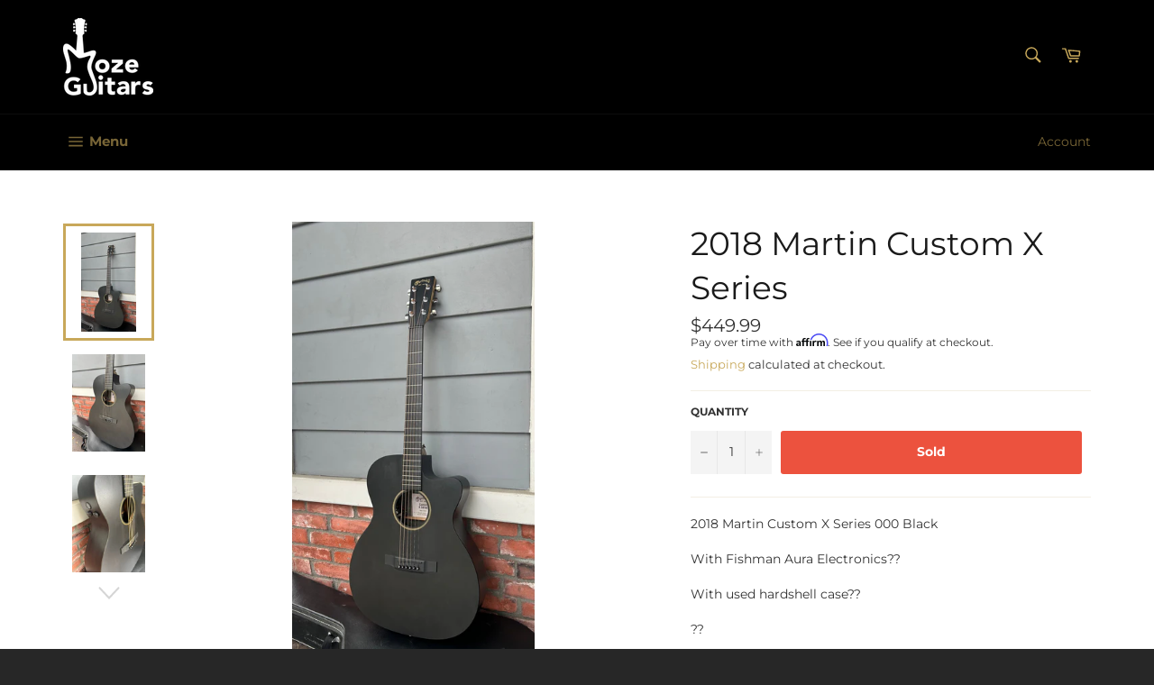

--- FILE ---
content_type: text/html; charset=utf-8
request_url: https://www.mozeguitars.com/products/2018-martin-custom-x-series
body_size: 21664
content:
<!doctype html>
<html class="no-js" lang="en">
<head>

  <meta charset="utf-8">
  <meta http-equiv="X-UA-Compatible" content="IE=edge,chrome=1">
  <meta name="viewport" content="width=device-width,initial-scale=1">
  <meta name="theme-color" content="#000000">

  
    <link rel="shortcut icon" href="//www.mozeguitars.com/cdn/shop/files/fav-icon-gold_32x32.png?v=1614283760" type="image/png">
  

  <link rel="canonical" href="https://www.mozeguitars.com/products/2018-martin-custom-x-series">
  <title>
  2018 Martin Custom X Series &ndash; Moze Guitars
  </title>

  
    <meta name="description" content="2018 Martin Custom X Series 000 Black With Fishman Aura Electronics?? With used hardshell case?? ??">
  

  <!-- /snippets/social-meta-tags.liquid -->




<meta property="og:site_name" content="Moze Guitars">
<meta property="og:url" content="https://www.mozeguitars.com/products/2018-martin-custom-x-series">
<meta property="og:title" content="2018 Martin Custom X Series">
<meta property="og:type" content="product">
<meta property="og:description" content="2018 Martin Custom X Series 000 Black With Fishman Aura Electronics?? With used hardshell case?? ??">

  <meta property="og:price:amount" content="449.99">
  <meta property="og:price:currency" content="USD">

<meta property="og:image" content="http://www.mozeguitars.com/cdn/shop/files/148639789_16479_f776c15f-b8c4-4a2e-b8da-130ab66ba9cb_1200x1200.jpg?v=1762546341"><meta property="og:image" content="http://www.mozeguitars.com/cdn/shop/files/148639789_16480_608a4923-b61b-44e9-9498-2f14864fc49d_1200x1200.jpg?v=1762546350"><meta property="og:image" content="http://www.mozeguitars.com/cdn/shop/files/148639789_16481_55c55137-bb0d-405f-8111-9e3f73ebfd9b_1200x1200.jpg?v=1762546359">
<meta property="og:image:secure_url" content="https://www.mozeguitars.com/cdn/shop/files/148639789_16479_f776c15f-b8c4-4a2e-b8da-130ab66ba9cb_1200x1200.jpg?v=1762546341"><meta property="og:image:secure_url" content="https://www.mozeguitars.com/cdn/shop/files/148639789_16480_608a4923-b61b-44e9-9498-2f14864fc49d_1200x1200.jpg?v=1762546350"><meta property="og:image:secure_url" content="https://www.mozeguitars.com/cdn/shop/files/148639789_16481_55c55137-bb0d-405f-8111-9e3f73ebfd9b_1200x1200.jpg?v=1762546359">


  <meta name="twitter:site" content="@mozeguitars">

<meta name="twitter:card" content="summary_large_image">
<meta name="twitter:title" content="2018 Martin Custom X Series">
<meta name="twitter:description" content="2018 Martin Custom X Series 000 Black With Fishman Aura Electronics?? With used hardshell case?? ??">


  <script>
    document.documentElement.className = document.documentElement.className.replace('no-js', 'js');
  </script>

  <link href="//www.mozeguitars.com/cdn/shop/t/2/assets/theme.scss.css?v=61291007603769150881765066872" rel="stylesheet" type="text/css" media="all" />

  <script>
    window.theme = window.theme || {};

    theme.strings = {
      stockAvailable: "1 available",
      addToCart: "Add to Cart",
      soldOut: "Sold",
      unavailable: "Unavailable",
      noStockAvailable: "The item could not be added to your cart because there are not enough in stock.",
      willNotShipUntil: "Will not ship until [date]",
      willBeInStockAfter: "Will be in stock after [date]",
      totalCartDiscount: "You're saving [savings]",
      addressError: "Error looking up that address",
      addressNoResults: "No results for that address",
      addressQueryLimit: "You have exceeded the Google API usage limit. Consider upgrading to a \u003ca href=\"https:\/\/developers.google.com\/maps\/premium\/usage-limits\"\u003ePremium Plan\u003c\/a\u003e.",
      authError: "There was a problem authenticating your Google Maps API Key."
    };
  </script>

  <script src="//www.mozeguitars.com/cdn/shop/t/2/assets/lazysizes.min.js?v=56045284683979784691543696225" async="async"></script>

  

  <script src="//www.mozeguitars.com/cdn/shop/t/2/assets/vendor.js?v=39418018684300761971543696226" defer="defer"></script>

  
    <script>
      window.theme = window.theme || {};
      theme.moneyFormat = "${{amount}}";
    </script>
  

  <script src="//www.mozeguitars.com/cdn/shop/t/2/assets/theme.js?v=89789462484234876791543696225" defer="defer"></script>

  <script>window.performance && window.performance.mark && window.performance.mark('shopify.content_for_header.start');</script><meta name="google-site-verification" content="_Y1EWNOPdyPMfxaIjU8SluKU7WZ7BQ-VLlWjnYTX0x0">
<meta id="shopify-digital-wallet" name="shopify-digital-wallet" content="/6094159936/digital_wallets/dialog">
<meta name="shopify-checkout-api-token" content="d58be8091886686e7da2d141ea25c4be">
<meta id="in-context-paypal-metadata" data-shop-id="6094159936" data-venmo-supported="false" data-environment="production" data-locale="en_US" data-paypal-v4="true" data-currency="USD">
<link rel="alternate" type="application/json+oembed" href="https://www.mozeguitars.com/products/2018-martin-custom-x-series.oembed">
<script async="async" src="/checkouts/internal/preloads.js?locale=en-US"></script>
<link rel="preconnect" href="https://shop.app" crossorigin="anonymous">
<script async="async" src="https://shop.app/checkouts/internal/preloads.js?locale=en-US&shop_id=6094159936" crossorigin="anonymous"></script>
<script id="apple-pay-shop-capabilities" type="application/json">{"shopId":6094159936,"countryCode":"US","currencyCode":"USD","merchantCapabilities":["supports3DS"],"merchantId":"gid:\/\/shopify\/Shop\/6094159936","merchantName":"Moze Guitars","requiredBillingContactFields":["postalAddress","email"],"requiredShippingContactFields":["postalAddress","email"],"shippingType":"shipping","supportedNetworks":["visa","masterCard","amex","discover","elo","jcb"],"total":{"type":"pending","label":"Moze Guitars","amount":"1.00"},"shopifyPaymentsEnabled":true,"supportsSubscriptions":true}</script>
<script id="shopify-features" type="application/json">{"accessToken":"d58be8091886686e7da2d141ea25c4be","betas":["rich-media-storefront-analytics"],"domain":"www.mozeguitars.com","predictiveSearch":true,"shopId":6094159936,"locale":"en"}</script>
<script>var Shopify = Shopify || {};
Shopify.shop = "moze-guitars.myshopify.com";
Shopify.locale = "en";
Shopify.currency = {"active":"USD","rate":"1.0"};
Shopify.country = "US";
Shopify.theme = {"name":"Venture","id":40895316032,"schema_name":"Venture","schema_version":"8.0.1","theme_store_id":775,"role":"main"};
Shopify.theme.handle = "null";
Shopify.theme.style = {"id":null,"handle":null};
Shopify.cdnHost = "www.mozeguitars.com/cdn";
Shopify.routes = Shopify.routes || {};
Shopify.routes.root = "/";</script>
<script type="module">!function(o){(o.Shopify=o.Shopify||{}).modules=!0}(window);</script>
<script>!function(o){function n(){var o=[];function n(){o.push(Array.prototype.slice.apply(arguments))}return n.q=o,n}var t=o.Shopify=o.Shopify||{};t.loadFeatures=n(),t.autoloadFeatures=n()}(window);</script>
<script>
  window.ShopifyPay = window.ShopifyPay || {};
  window.ShopifyPay.apiHost = "shop.app\/pay";
  window.ShopifyPay.redirectState = null;
</script>
<script id="shop-js-analytics" type="application/json">{"pageType":"product"}</script>
<script defer="defer" async type="module" src="//www.mozeguitars.com/cdn/shopifycloud/shop-js/modules/v2/client.init-shop-cart-sync_C5BV16lS.en.esm.js"></script>
<script defer="defer" async type="module" src="//www.mozeguitars.com/cdn/shopifycloud/shop-js/modules/v2/chunk.common_CygWptCX.esm.js"></script>
<script type="module">
  await import("//www.mozeguitars.com/cdn/shopifycloud/shop-js/modules/v2/client.init-shop-cart-sync_C5BV16lS.en.esm.js");
await import("//www.mozeguitars.com/cdn/shopifycloud/shop-js/modules/v2/chunk.common_CygWptCX.esm.js");

  window.Shopify.SignInWithShop?.initShopCartSync?.({"fedCMEnabled":true,"windoidEnabled":true});

</script>
<script>
  window.Shopify = window.Shopify || {};
  if (!window.Shopify.featureAssets) window.Shopify.featureAssets = {};
  window.Shopify.featureAssets['shop-js'] = {"shop-cart-sync":["modules/v2/client.shop-cart-sync_ZFArdW7E.en.esm.js","modules/v2/chunk.common_CygWptCX.esm.js"],"init-fed-cm":["modules/v2/client.init-fed-cm_CmiC4vf6.en.esm.js","modules/v2/chunk.common_CygWptCX.esm.js"],"shop-button":["modules/v2/client.shop-button_tlx5R9nI.en.esm.js","modules/v2/chunk.common_CygWptCX.esm.js"],"shop-cash-offers":["modules/v2/client.shop-cash-offers_DOA2yAJr.en.esm.js","modules/v2/chunk.common_CygWptCX.esm.js","modules/v2/chunk.modal_D71HUcav.esm.js"],"init-windoid":["modules/v2/client.init-windoid_sURxWdc1.en.esm.js","modules/v2/chunk.common_CygWptCX.esm.js"],"shop-toast-manager":["modules/v2/client.shop-toast-manager_ClPi3nE9.en.esm.js","modules/v2/chunk.common_CygWptCX.esm.js"],"init-shop-email-lookup-coordinator":["modules/v2/client.init-shop-email-lookup-coordinator_B8hsDcYM.en.esm.js","modules/v2/chunk.common_CygWptCX.esm.js"],"init-shop-cart-sync":["modules/v2/client.init-shop-cart-sync_C5BV16lS.en.esm.js","modules/v2/chunk.common_CygWptCX.esm.js"],"avatar":["modules/v2/client.avatar_BTnouDA3.en.esm.js"],"pay-button":["modules/v2/client.pay-button_FdsNuTd3.en.esm.js","modules/v2/chunk.common_CygWptCX.esm.js"],"init-customer-accounts":["modules/v2/client.init-customer-accounts_DxDtT_ad.en.esm.js","modules/v2/client.shop-login-button_C5VAVYt1.en.esm.js","modules/v2/chunk.common_CygWptCX.esm.js","modules/v2/chunk.modal_D71HUcav.esm.js"],"init-shop-for-new-customer-accounts":["modules/v2/client.init-shop-for-new-customer-accounts_ChsxoAhi.en.esm.js","modules/v2/client.shop-login-button_C5VAVYt1.en.esm.js","modules/v2/chunk.common_CygWptCX.esm.js","modules/v2/chunk.modal_D71HUcav.esm.js"],"shop-login-button":["modules/v2/client.shop-login-button_C5VAVYt1.en.esm.js","modules/v2/chunk.common_CygWptCX.esm.js","modules/v2/chunk.modal_D71HUcav.esm.js"],"init-customer-accounts-sign-up":["modules/v2/client.init-customer-accounts-sign-up_CPSyQ0Tj.en.esm.js","modules/v2/client.shop-login-button_C5VAVYt1.en.esm.js","modules/v2/chunk.common_CygWptCX.esm.js","modules/v2/chunk.modal_D71HUcav.esm.js"],"shop-follow-button":["modules/v2/client.shop-follow-button_Cva4Ekp9.en.esm.js","modules/v2/chunk.common_CygWptCX.esm.js","modules/v2/chunk.modal_D71HUcav.esm.js"],"checkout-modal":["modules/v2/client.checkout-modal_BPM8l0SH.en.esm.js","modules/v2/chunk.common_CygWptCX.esm.js","modules/v2/chunk.modal_D71HUcav.esm.js"],"lead-capture":["modules/v2/client.lead-capture_Bi8yE_yS.en.esm.js","modules/v2/chunk.common_CygWptCX.esm.js","modules/v2/chunk.modal_D71HUcav.esm.js"],"shop-login":["modules/v2/client.shop-login_D6lNrXab.en.esm.js","modules/v2/chunk.common_CygWptCX.esm.js","modules/v2/chunk.modal_D71HUcav.esm.js"],"payment-terms":["modules/v2/client.payment-terms_CZxnsJam.en.esm.js","modules/v2/chunk.common_CygWptCX.esm.js","modules/v2/chunk.modal_D71HUcav.esm.js"]};
</script>
<script>(function() {
  var isLoaded = false;
  function asyncLoad() {
    if (isLoaded) return;
    isLoaded = true;
    var urls = ["https:\/\/chimpstatic.com\/mcjs-connected\/js\/users\/146805f37b22f778e6b092e95\/34c19e9aef53d9fc9c267dca2.js?shop=moze-guitars.myshopify.com","\/\/www.powr.io\/powr.js?powr-token=moze-guitars.myshopify.com\u0026external-type=shopify\u0026shop=moze-guitars.myshopify.com","https:\/\/cdn.doofinder.com\/shopify\/doofinder-installed.js?shop=moze-guitars.myshopify.com","https:\/\/cdn.shopify.com\/s\/files\/1\/0060\/9415\/9936\/t\/2\/assets\/affirmShopify.js?v=1721783399\u0026shop=moze-guitars.myshopify.com"];
    for (var i = 0; i < urls.length; i++) {
      var s = document.createElement('script');
      s.type = 'text/javascript';
      s.async = true;
      s.src = urls[i];
      var x = document.getElementsByTagName('script')[0];
      x.parentNode.insertBefore(s, x);
    }
  };
  if(window.attachEvent) {
    window.attachEvent('onload', asyncLoad);
  } else {
    window.addEventListener('load', asyncLoad, false);
  }
})();</script>
<script id="__st">var __st={"a":6094159936,"offset":-28800,"reqid":"aecb6195-1975-4af0-af16-fc646fe7fe6f-1768814764","pageurl":"www.mozeguitars.com\/products\/2018-martin-custom-x-series","u":"9032cd209476","p":"product","rtyp":"product","rid":7736210358315};</script>
<script>window.ShopifyPaypalV4VisibilityTracking = true;</script>
<script id="captcha-bootstrap">!function(){'use strict';const t='contact',e='account',n='new_comment',o=[[t,t],['blogs',n],['comments',n],[t,'customer']],c=[[e,'customer_login'],[e,'guest_login'],[e,'recover_customer_password'],[e,'create_customer']],r=t=>t.map((([t,e])=>`form[action*='/${t}']:not([data-nocaptcha='true']) input[name='form_type'][value='${e}']`)).join(','),a=t=>()=>t?[...document.querySelectorAll(t)].map((t=>t.form)):[];function s(){const t=[...o],e=r(t);return a(e)}const i='password',u='form_key',d=['recaptcha-v3-token','g-recaptcha-response','h-captcha-response',i],f=()=>{try{return window.sessionStorage}catch{return}},m='__shopify_v',_=t=>t.elements[u];function p(t,e,n=!1){try{const o=window.sessionStorage,c=JSON.parse(o.getItem(e)),{data:r}=function(t){const{data:e,action:n}=t;return t[m]||n?{data:e,action:n}:{data:t,action:n}}(c);for(const[e,n]of Object.entries(r))t.elements[e]&&(t.elements[e].value=n);n&&o.removeItem(e)}catch(o){console.error('form repopulation failed',{error:o})}}const l='form_type',E='cptcha';function T(t){t.dataset[E]=!0}const w=window,h=w.document,L='Shopify',v='ce_forms',y='captcha';let A=!1;((t,e)=>{const n=(g='f06e6c50-85a8-45c8-87d0-21a2b65856fe',I='https://cdn.shopify.com/shopifycloud/storefront-forms-hcaptcha/ce_storefront_forms_captcha_hcaptcha.v1.5.2.iife.js',D={infoText:'Protected by hCaptcha',privacyText:'Privacy',termsText:'Terms'},(t,e,n)=>{const o=w[L][v],c=o.bindForm;if(c)return c(t,g,e,D).then(n);var r;o.q.push([[t,g,e,D],n]),r=I,A||(h.body.append(Object.assign(h.createElement('script'),{id:'captcha-provider',async:!0,src:r})),A=!0)});var g,I,D;w[L]=w[L]||{},w[L][v]=w[L][v]||{},w[L][v].q=[],w[L][y]=w[L][y]||{},w[L][y].protect=function(t,e){n(t,void 0,e),T(t)},Object.freeze(w[L][y]),function(t,e,n,w,h,L){const[v,y,A,g]=function(t,e,n){const i=e?o:[],u=t?c:[],d=[...i,...u],f=r(d),m=r(i),_=r(d.filter((([t,e])=>n.includes(e))));return[a(f),a(m),a(_),s()]}(w,h,L),I=t=>{const e=t.target;return e instanceof HTMLFormElement?e:e&&e.form},D=t=>v().includes(t);t.addEventListener('submit',(t=>{const e=I(t);if(!e)return;const n=D(e)&&!e.dataset.hcaptchaBound&&!e.dataset.recaptchaBound,o=_(e),c=g().includes(e)&&(!o||!o.value);(n||c)&&t.preventDefault(),c&&!n&&(function(t){try{if(!f())return;!function(t){const e=f();if(!e)return;const n=_(t);if(!n)return;const o=n.value;o&&e.removeItem(o)}(t);const e=Array.from(Array(32),(()=>Math.random().toString(36)[2])).join('');!function(t,e){_(t)||t.append(Object.assign(document.createElement('input'),{type:'hidden',name:u})),t.elements[u].value=e}(t,e),function(t,e){const n=f();if(!n)return;const o=[...t.querySelectorAll(`input[type='${i}']`)].map((({name:t})=>t)),c=[...d,...o],r={};for(const[a,s]of new FormData(t).entries())c.includes(a)||(r[a]=s);n.setItem(e,JSON.stringify({[m]:1,action:t.action,data:r}))}(t,e)}catch(e){console.error('failed to persist form',e)}}(e),e.submit())}));const S=(t,e)=>{t&&!t.dataset[E]&&(n(t,e.some((e=>e===t))),T(t))};for(const o of['focusin','change'])t.addEventListener(o,(t=>{const e=I(t);D(e)&&S(e,y())}));const B=e.get('form_key'),M=e.get(l),P=B&&M;t.addEventListener('DOMContentLoaded',(()=>{const t=y();if(P)for(const e of t)e.elements[l].value===M&&p(e,B);[...new Set([...A(),...v().filter((t=>'true'===t.dataset.shopifyCaptcha))])].forEach((e=>S(e,t)))}))}(h,new URLSearchParams(w.location.search),n,t,e,['guest_login'])})(!0,!0)}();</script>
<script integrity="sha256-4kQ18oKyAcykRKYeNunJcIwy7WH5gtpwJnB7kiuLZ1E=" data-source-attribution="shopify.loadfeatures" defer="defer" src="//www.mozeguitars.com/cdn/shopifycloud/storefront/assets/storefront/load_feature-a0a9edcb.js" crossorigin="anonymous"></script>
<script crossorigin="anonymous" defer="defer" src="//www.mozeguitars.com/cdn/shopifycloud/storefront/assets/shopify_pay/storefront-65b4c6d7.js?v=20250812"></script>
<script data-source-attribution="shopify.dynamic_checkout.dynamic.init">var Shopify=Shopify||{};Shopify.PaymentButton=Shopify.PaymentButton||{isStorefrontPortableWallets:!0,init:function(){window.Shopify.PaymentButton.init=function(){};var t=document.createElement("script");t.src="https://www.mozeguitars.com/cdn/shopifycloud/portable-wallets/latest/portable-wallets.en.js",t.type="module",document.head.appendChild(t)}};
</script>
<script data-source-attribution="shopify.dynamic_checkout.buyer_consent">
  function portableWalletsHideBuyerConsent(e){var t=document.getElementById("shopify-buyer-consent"),n=document.getElementById("shopify-subscription-policy-button");t&&n&&(t.classList.add("hidden"),t.setAttribute("aria-hidden","true"),n.removeEventListener("click",e))}function portableWalletsShowBuyerConsent(e){var t=document.getElementById("shopify-buyer-consent"),n=document.getElementById("shopify-subscription-policy-button");t&&n&&(t.classList.remove("hidden"),t.removeAttribute("aria-hidden"),n.addEventListener("click",e))}window.Shopify?.PaymentButton&&(window.Shopify.PaymentButton.hideBuyerConsent=portableWalletsHideBuyerConsent,window.Shopify.PaymentButton.showBuyerConsent=portableWalletsShowBuyerConsent);
</script>
<script data-source-attribution="shopify.dynamic_checkout.cart.bootstrap">document.addEventListener("DOMContentLoaded",(function(){function t(){return document.querySelector("shopify-accelerated-checkout-cart, shopify-accelerated-checkout")}if(t())Shopify.PaymentButton.init();else{new MutationObserver((function(e,n){t()&&(Shopify.PaymentButton.init(),n.disconnect())})).observe(document.body,{childList:!0,subtree:!0})}}));
</script>
<link id="shopify-accelerated-checkout-styles" rel="stylesheet" media="screen" href="https://www.mozeguitars.com/cdn/shopifycloud/portable-wallets/latest/accelerated-checkout-backwards-compat.css" crossorigin="anonymous">
<style id="shopify-accelerated-checkout-cart">
        #shopify-buyer-consent {
  margin-top: 1em;
  display: inline-block;
  width: 100%;
}

#shopify-buyer-consent.hidden {
  display: none;
}

#shopify-subscription-policy-button {
  background: none;
  border: none;
  padding: 0;
  text-decoration: underline;
  font-size: inherit;
  cursor: pointer;
}

#shopify-subscription-policy-button::before {
  box-shadow: none;
}

      </style>

<script>window.performance && window.performance.mark && window.performance.mark('shopify.content_for_header.end');</script>
<!--DOOFINDER-SHOPIFY-->  <script>
  const dfLayerOptions = {
    installationId: '93108a64-369c-48a4-9bd8-1e8c478c2f8c',
    zone: 'us1'
  };

  
/** START SHOPIFY ADD TO CART **/
document.addEventListener('doofinder.cart.add', function(event) {

  const product_endpoint = new URL(event.detail.link).pathname + '.js'

  fetch(product_endpoint, {
      method: 'GET',
      headers: {
        'Content-Type': 'application/json'
      },
    })
    .then(response => {
      return response.json()
    })
    .then(data => {
      variant_id = get_variant_id(parseInt(event.detail.item_id), data)
      if (variant_id) {
        add_to_cart(variant_id, event.detail.amount)
      } else {
        window.location.href = event.detail.link
      }
    })
    .catch((error) => {
      console.error('Error:', error)
    })

  function get_variant_id(product_id, product_data) {
    if (product_data.variants.length > 1) {
      if (is_variant_id_in_list(product_id, product_data.variants)) {
        return product_id
      }
      return false
    } else {
      return product_data.variants[0].id
    }
  }

  function is_variant_id_in_list(variant_id, variant_list) {
    let is_variant = false

    variant_list.forEach(variant => {
      if (variant.id === variant_id) {
        is_variant = true
      }
    })

    return is_variant
  }

  function add_to_cart(id, amount) {
    let formData = {
      'items': [{
        'id': id,
        'quantity': amount
      }],
      sections: "cart-items,cart-icon-bubble,cart-live-region-text,cart-footer"
    }

    const route = window.Shopify.routes.root ?
      window.Shopify.routes.root + 'cart/add.js' :
      window.Shopify.routes.cart_url + '/add.js' ;
      
    fetch(route, {
        method: 'POST',
        headers: {
          'Content-Type': 'application/json'
        },
        body: JSON.stringify(formData)
      })
      .then(response => response.json())
      .then(data => {renderSections(data.sections)})
      .catch((error) => {
        console.error('Error:', error)
      });
  }

  function renderSections(sections){
    for( section_id in sections ){
      let section = document.querySelector("#"+section_id);
      let section_html = sections[section_id];
      if(section && section_html){
        section.innerHTML = section_html;
      }
    }
  }
});
/** END SHOPIFY ADD TO CART **/


/** START SHOPIFY OPTIONS **/
dfLayerOptions.language = "en";
/** END SHOPIFY OPTIONS **/



  (function (l, a, y, e, r, s) {
    r = l.createElement(a); r.onload = e; r.async = 1; r.src = y;
    s = l.getElementsByTagName(a)[0]; s.parentNode.insertBefore(r, s);
  })(document, 'script', 'https://cdn.doofinder.com/livelayer/1/js/loader.min.js', function () {
    doofinderLoader.load(dfLayerOptions);
  });
</script>
  <!--/DOOFINDER-SHOPIFY--><link href="https://monorail-edge.shopifysvc.com" rel="dns-prefetch">
<script>(function(){if ("sendBeacon" in navigator && "performance" in window) {try {var session_token_from_headers = performance.getEntriesByType('navigation')[0].serverTiming.find(x => x.name == '_s').description;} catch {var session_token_from_headers = undefined;}var session_cookie_matches = document.cookie.match(/_shopify_s=([^;]*)/);var session_token_from_cookie = session_cookie_matches && session_cookie_matches.length === 2 ? session_cookie_matches[1] : "";var session_token = session_token_from_headers || session_token_from_cookie || "";function handle_abandonment_event(e) {var entries = performance.getEntries().filter(function(entry) {return /monorail-edge.shopifysvc.com/.test(entry.name);});if (!window.abandonment_tracked && entries.length === 0) {window.abandonment_tracked = true;var currentMs = Date.now();var navigation_start = performance.timing.navigationStart;var payload = {shop_id: 6094159936,url: window.location.href,navigation_start,duration: currentMs - navigation_start,session_token,page_type: "product"};window.navigator.sendBeacon("https://monorail-edge.shopifysvc.com/v1/produce", JSON.stringify({schema_id: "online_store_buyer_site_abandonment/1.1",payload: payload,metadata: {event_created_at_ms: currentMs,event_sent_at_ms: currentMs}}));}}window.addEventListener('pagehide', handle_abandonment_event);}}());</script>
<script id="web-pixels-manager-setup">(function e(e,d,r,n,o){if(void 0===o&&(o={}),!Boolean(null===(a=null===(i=window.Shopify)||void 0===i?void 0:i.analytics)||void 0===a?void 0:a.replayQueue)){var i,a;window.Shopify=window.Shopify||{};var t=window.Shopify;t.analytics=t.analytics||{};var s=t.analytics;s.replayQueue=[],s.publish=function(e,d,r){return s.replayQueue.push([e,d,r]),!0};try{self.performance.mark("wpm:start")}catch(e){}var l=function(){var e={modern:/Edge?\/(1{2}[4-9]|1[2-9]\d|[2-9]\d{2}|\d{4,})\.\d+(\.\d+|)|Firefox\/(1{2}[4-9]|1[2-9]\d|[2-9]\d{2}|\d{4,})\.\d+(\.\d+|)|Chrom(ium|e)\/(9{2}|\d{3,})\.\d+(\.\d+|)|(Maci|X1{2}).+ Version\/(15\.\d+|(1[6-9]|[2-9]\d|\d{3,})\.\d+)([,.]\d+|)( \(\w+\)|)( Mobile\/\w+|) Safari\/|Chrome.+OPR\/(9{2}|\d{3,})\.\d+\.\d+|(CPU[ +]OS|iPhone[ +]OS|CPU[ +]iPhone|CPU IPhone OS|CPU iPad OS)[ +]+(15[._]\d+|(1[6-9]|[2-9]\d|\d{3,})[._]\d+)([._]\d+|)|Android:?[ /-](13[3-9]|1[4-9]\d|[2-9]\d{2}|\d{4,})(\.\d+|)(\.\d+|)|Android.+Firefox\/(13[5-9]|1[4-9]\d|[2-9]\d{2}|\d{4,})\.\d+(\.\d+|)|Android.+Chrom(ium|e)\/(13[3-9]|1[4-9]\d|[2-9]\d{2}|\d{4,})\.\d+(\.\d+|)|SamsungBrowser\/([2-9]\d|\d{3,})\.\d+/,legacy:/Edge?\/(1[6-9]|[2-9]\d|\d{3,})\.\d+(\.\d+|)|Firefox\/(5[4-9]|[6-9]\d|\d{3,})\.\d+(\.\d+|)|Chrom(ium|e)\/(5[1-9]|[6-9]\d|\d{3,})\.\d+(\.\d+|)([\d.]+$|.*Safari\/(?![\d.]+ Edge\/[\d.]+$))|(Maci|X1{2}).+ Version\/(10\.\d+|(1[1-9]|[2-9]\d|\d{3,})\.\d+)([,.]\d+|)( \(\w+\)|)( Mobile\/\w+|) Safari\/|Chrome.+OPR\/(3[89]|[4-9]\d|\d{3,})\.\d+\.\d+|(CPU[ +]OS|iPhone[ +]OS|CPU[ +]iPhone|CPU IPhone OS|CPU iPad OS)[ +]+(10[._]\d+|(1[1-9]|[2-9]\d|\d{3,})[._]\d+)([._]\d+|)|Android:?[ /-](13[3-9]|1[4-9]\d|[2-9]\d{2}|\d{4,})(\.\d+|)(\.\d+|)|Mobile Safari.+OPR\/([89]\d|\d{3,})\.\d+\.\d+|Android.+Firefox\/(13[5-9]|1[4-9]\d|[2-9]\d{2}|\d{4,})\.\d+(\.\d+|)|Android.+Chrom(ium|e)\/(13[3-9]|1[4-9]\d|[2-9]\d{2}|\d{4,})\.\d+(\.\d+|)|Android.+(UC? ?Browser|UCWEB|U3)[ /]?(15\.([5-9]|\d{2,})|(1[6-9]|[2-9]\d|\d{3,})\.\d+)\.\d+|SamsungBrowser\/(5\.\d+|([6-9]|\d{2,})\.\d+)|Android.+MQ{2}Browser\/(14(\.(9|\d{2,})|)|(1[5-9]|[2-9]\d|\d{3,})(\.\d+|))(\.\d+|)|K[Aa][Ii]OS\/(3\.\d+|([4-9]|\d{2,})\.\d+)(\.\d+|)/},d=e.modern,r=e.legacy,n=navigator.userAgent;return n.match(d)?"modern":n.match(r)?"legacy":"unknown"}(),u="modern"===l?"modern":"legacy",c=(null!=n?n:{modern:"",legacy:""})[u],f=function(e){return[e.baseUrl,"/wpm","/b",e.hashVersion,"modern"===e.buildTarget?"m":"l",".js"].join("")}({baseUrl:d,hashVersion:r,buildTarget:u}),m=function(e){var d=e.version,r=e.bundleTarget,n=e.surface,o=e.pageUrl,i=e.monorailEndpoint;return{emit:function(e){var a=e.status,t=e.errorMsg,s=(new Date).getTime(),l=JSON.stringify({metadata:{event_sent_at_ms:s},events:[{schema_id:"web_pixels_manager_load/3.1",payload:{version:d,bundle_target:r,page_url:o,status:a,surface:n,error_msg:t},metadata:{event_created_at_ms:s}}]});if(!i)return console&&console.warn&&console.warn("[Web Pixels Manager] No Monorail endpoint provided, skipping logging."),!1;try{return self.navigator.sendBeacon.bind(self.navigator)(i,l)}catch(e){}var u=new XMLHttpRequest;try{return u.open("POST",i,!0),u.setRequestHeader("Content-Type","text/plain"),u.send(l),!0}catch(e){return console&&console.warn&&console.warn("[Web Pixels Manager] Got an unhandled error while logging to Monorail."),!1}}}}({version:r,bundleTarget:l,surface:e.surface,pageUrl:self.location.href,monorailEndpoint:e.monorailEndpoint});try{o.browserTarget=l,function(e){var d=e.src,r=e.async,n=void 0===r||r,o=e.onload,i=e.onerror,a=e.sri,t=e.scriptDataAttributes,s=void 0===t?{}:t,l=document.createElement("script"),u=document.querySelector("head"),c=document.querySelector("body");if(l.async=n,l.src=d,a&&(l.integrity=a,l.crossOrigin="anonymous"),s)for(var f in s)if(Object.prototype.hasOwnProperty.call(s,f))try{l.dataset[f]=s[f]}catch(e){}if(o&&l.addEventListener("load",o),i&&l.addEventListener("error",i),u)u.appendChild(l);else{if(!c)throw new Error("Did not find a head or body element to append the script");c.appendChild(l)}}({src:f,async:!0,onload:function(){if(!function(){var e,d;return Boolean(null===(d=null===(e=window.Shopify)||void 0===e?void 0:e.analytics)||void 0===d?void 0:d.initialized)}()){var d=window.webPixelsManager.init(e)||void 0;if(d){var r=window.Shopify.analytics;r.replayQueue.forEach((function(e){var r=e[0],n=e[1],o=e[2];d.publishCustomEvent(r,n,o)})),r.replayQueue=[],r.publish=d.publishCustomEvent,r.visitor=d.visitor,r.initialized=!0}}},onerror:function(){return m.emit({status:"failed",errorMsg:"".concat(f," has failed to load")})},sri:function(e){var d=/^sha384-[A-Za-z0-9+/=]+$/;return"string"==typeof e&&d.test(e)}(c)?c:"",scriptDataAttributes:o}),m.emit({status:"loading"})}catch(e){m.emit({status:"failed",errorMsg:(null==e?void 0:e.message)||"Unknown error"})}}})({shopId: 6094159936,storefrontBaseUrl: "https://www.mozeguitars.com",extensionsBaseUrl: "https://extensions.shopifycdn.com/cdn/shopifycloud/web-pixels-manager",monorailEndpoint: "https://monorail-edge.shopifysvc.com/unstable/produce_batch",surface: "storefront-renderer",enabledBetaFlags: ["2dca8a86"],webPixelsConfigList: [{"id":"260603947","configuration":"{\"config\":\"{\\\"pixel_id\\\":\\\"G-6X41BHKLN0\\\",\\\"target_country\\\":\\\"US\\\",\\\"gtag_events\\\":[{\\\"type\\\":\\\"begin_checkout\\\",\\\"action_label\\\":\\\"G-6X41BHKLN0\\\"},{\\\"type\\\":\\\"search\\\",\\\"action_label\\\":\\\"G-6X41BHKLN0\\\"},{\\\"type\\\":\\\"view_item\\\",\\\"action_label\\\":[\\\"G-6X41BHKLN0\\\",\\\"MC-764K3XTZ6H\\\"]},{\\\"type\\\":\\\"purchase\\\",\\\"action_label\\\":[\\\"G-6X41BHKLN0\\\",\\\"MC-764K3XTZ6H\\\"]},{\\\"type\\\":\\\"page_view\\\",\\\"action_label\\\":[\\\"G-6X41BHKLN0\\\",\\\"MC-764K3XTZ6H\\\"]},{\\\"type\\\":\\\"add_payment_info\\\",\\\"action_label\\\":\\\"G-6X41BHKLN0\\\"},{\\\"type\\\":\\\"add_to_cart\\\",\\\"action_label\\\":\\\"G-6X41BHKLN0\\\"}],\\\"enable_monitoring_mode\\\":false}\"}","eventPayloadVersion":"v1","runtimeContext":"OPEN","scriptVersion":"b2a88bafab3e21179ed38636efcd8a93","type":"APP","apiClientId":1780363,"privacyPurposes":[],"dataSharingAdjustments":{"protectedCustomerApprovalScopes":["read_customer_address","read_customer_email","read_customer_name","read_customer_personal_data","read_customer_phone"]}},{"id":"shopify-app-pixel","configuration":"{}","eventPayloadVersion":"v1","runtimeContext":"STRICT","scriptVersion":"0450","apiClientId":"shopify-pixel","type":"APP","privacyPurposes":["ANALYTICS","MARKETING"]},{"id":"shopify-custom-pixel","eventPayloadVersion":"v1","runtimeContext":"LAX","scriptVersion":"0450","apiClientId":"shopify-pixel","type":"CUSTOM","privacyPurposes":["ANALYTICS","MARKETING"]}],isMerchantRequest: false,initData: {"shop":{"name":"Moze Guitars","paymentSettings":{"currencyCode":"USD"},"myshopifyDomain":"moze-guitars.myshopify.com","countryCode":"US","storefrontUrl":"https:\/\/www.mozeguitars.com"},"customer":null,"cart":null,"checkout":null,"productVariants":[{"price":{"amount":449.99,"currencyCode":"USD"},"product":{"title":"2018 Martin Custom X Series","vendor":"Moze Guitars","id":"7736210358315","untranslatedTitle":"2018 Martin Custom X Series","url":"\/products\/2018-martin-custom-x-series","type":""},"id":"42473161130027","image":{"src":"\/\/www.mozeguitars.com\/cdn\/shop\/files\/148639789_16479_f776c15f-b8c4-4a2e-b8da-130ab66ba9cb.jpg?v=1762546341"},"sku":"328183","title":"Default Title","untranslatedTitle":"Default Title"}],"purchasingCompany":null},},"https://www.mozeguitars.com/cdn","fcfee988w5aeb613cpc8e4bc33m6693e112",{"modern":"","legacy":""},{"shopId":"6094159936","storefrontBaseUrl":"https:\/\/www.mozeguitars.com","extensionBaseUrl":"https:\/\/extensions.shopifycdn.com\/cdn\/shopifycloud\/web-pixels-manager","surface":"storefront-renderer","enabledBetaFlags":"[\"2dca8a86\"]","isMerchantRequest":"false","hashVersion":"fcfee988w5aeb613cpc8e4bc33m6693e112","publish":"custom","events":"[[\"page_viewed\",{}],[\"product_viewed\",{\"productVariant\":{\"price\":{\"amount\":449.99,\"currencyCode\":\"USD\"},\"product\":{\"title\":\"2018 Martin Custom X Series\",\"vendor\":\"Moze Guitars\",\"id\":\"7736210358315\",\"untranslatedTitle\":\"2018 Martin Custom X Series\",\"url\":\"\/products\/2018-martin-custom-x-series\",\"type\":\"\"},\"id\":\"42473161130027\",\"image\":{\"src\":\"\/\/www.mozeguitars.com\/cdn\/shop\/files\/148639789_16479_f776c15f-b8c4-4a2e-b8da-130ab66ba9cb.jpg?v=1762546341\"},\"sku\":\"328183\",\"title\":\"Default Title\",\"untranslatedTitle\":\"Default Title\"}}]]"});</script><script>
  window.ShopifyAnalytics = window.ShopifyAnalytics || {};
  window.ShopifyAnalytics.meta = window.ShopifyAnalytics.meta || {};
  window.ShopifyAnalytics.meta.currency = 'USD';
  var meta = {"product":{"id":7736210358315,"gid":"gid:\/\/shopify\/Product\/7736210358315","vendor":"Moze Guitars","type":"","handle":"2018-martin-custom-x-series","variants":[{"id":42473161130027,"price":44999,"name":"2018 Martin Custom X Series","public_title":null,"sku":"328183"}],"remote":false},"page":{"pageType":"product","resourceType":"product","resourceId":7736210358315,"requestId":"aecb6195-1975-4af0-af16-fc646fe7fe6f-1768814764"}};
  for (var attr in meta) {
    window.ShopifyAnalytics.meta[attr] = meta[attr];
  }
</script>
<script class="analytics">
  (function () {
    var customDocumentWrite = function(content) {
      var jquery = null;

      if (window.jQuery) {
        jquery = window.jQuery;
      } else if (window.Checkout && window.Checkout.$) {
        jquery = window.Checkout.$;
      }

      if (jquery) {
        jquery('body').append(content);
      }
    };

    var hasLoggedConversion = function(token) {
      if (token) {
        return document.cookie.indexOf('loggedConversion=' + token) !== -1;
      }
      return false;
    }

    var setCookieIfConversion = function(token) {
      if (token) {
        var twoMonthsFromNow = new Date(Date.now());
        twoMonthsFromNow.setMonth(twoMonthsFromNow.getMonth() + 2);

        document.cookie = 'loggedConversion=' + token + '; expires=' + twoMonthsFromNow;
      }
    }

    var trekkie = window.ShopifyAnalytics.lib = window.trekkie = window.trekkie || [];
    if (trekkie.integrations) {
      return;
    }
    trekkie.methods = [
      'identify',
      'page',
      'ready',
      'track',
      'trackForm',
      'trackLink'
    ];
    trekkie.factory = function(method) {
      return function() {
        var args = Array.prototype.slice.call(arguments);
        args.unshift(method);
        trekkie.push(args);
        return trekkie;
      };
    };
    for (var i = 0; i < trekkie.methods.length; i++) {
      var key = trekkie.methods[i];
      trekkie[key] = trekkie.factory(key);
    }
    trekkie.load = function(config) {
      trekkie.config = config || {};
      trekkie.config.initialDocumentCookie = document.cookie;
      var first = document.getElementsByTagName('script')[0];
      var script = document.createElement('script');
      script.type = 'text/javascript';
      script.onerror = function(e) {
        var scriptFallback = document.createElement('script');
        scriptFallback.type = 'text/javascript';
        scriptFallback.onerror = function(error) {
                var Monorail = {
      produce: function produce(monorailDomain, schemaId, payload) {
        var currentMs = new Date().getTime();
        var event = {
          schema_id: schemaId,
          payload: payload,
          metadata: {
            event_created_at_ms: currentMs,
            event_sent_at_ms: currentMs
          }
        };
        return Monorail.sendRequest("https://" + monorailDomain + "/v1/produce", JSON.stringify(event));
      },
      sendRequest: function sendRequest(endpointUrl, payload) {
        // Try the sendBeacon API
        if (window && window.navigator && typeof window.navigator.sendBeacon === 'function' && typeof window.Blob === 'function' && !Monorail.isIos12()) {
          var blobData = new window.Blob([payload], {
            type: 'text/plain'
          });

          if (window.navigator.sendBeacon(endpointUrl, blobData)) {
            return true;
          } // sendBeacon was not successful

        } // XHR beacon

        var xhr = new XMLHttpRequest();

        try {
          xhr.open('POST', endpointUrl);
          xhr.setRequestHeader('Content-Type', 'text/plain');
          xhr.send(payload);
        } catch (e) {
          console.log(e);
        }

        return false;
      },
      isIos12: function isIos12() {
        return window.navigator.userAgent.lastIndexOf('iPhone; CPU iPhone OS 12_') !== -1 || window.navigator.userAgent.lastIndexOf('iPad; CPU OS 12_') !== -1;
      }
    };
    Monorail.produce('monorail-edge.shopifysvc.com',
      'trekkie_storefront_load_errors/1.1',
      {shop_id: 6094159936,
      theme_id: 40895316032,
      app_name: "storefront",
      context_url: window.location.href,
      source_url: "//www.mozeguitars.com/cdn/s/trekkie.storefront.cd680fe47e6c39ca5d5df5f0a32d569bc48c0f27.min.js"});

        };
        scriptFallback.async = true;
        scriptFallback.src = '//www.mozeguitars.com/cdn/s/trekkie.storefront.cd680fe47e6c39ca5d5df5f0a32d569bc48c0f27.min.js';
        first.parentNode.insertBefore(scriptFallback, first);
      };
      script.async = true;
      script.src = '//www.mozeguitars.com/cdn/s/trekkie.storefront.cd680fe47e6c39ca5d5df5f0a32d569bc48c0f27.min.js';
      first.parentNode.insertBefore(script, first);
    };
    trekkie.load(
      {"Trekkie":{"appName":"storefront","development":false,"defaultAttributes":{"shopId":6094159936,"isMerchantRequest":null,"themeId":40895316032,"themeCityHash":"10397910722680688891","contentLanguage":"en","currency":"USD","eventMetadataId":"9dead13b-1daf-4f0a-8b8c-97aa279d81ec"},"isServerSideCookieWritingEnabled":true,"monorailRegion":"shop_domain","enabledBetaFlags":["65f19447"]},"Session Attribution":{},"S2S":{"facebookCapiEnabled":false,"source":"trekkie-storefront-renderer","apiClientId":580111}}
    );

    var loaded = false;
    trekkie.ready(function() {
      if (loaded) return;
      loaded = true;

      window.ShopifyAnalytics.lib = window.trekkie;

      var originalDocumentWrite = document.write;
      document.write = customDocumentWrite;
      try { window.ShopifyAnalytics.merchantGoogleAnalytics.call(this); } catch(error) {};
      document.write = originalDocumentWrite;

      window.ShopifyAnalytics.lib.page(null,{"pageType":"product","resourceType":"product","resourceId":7736210358315,"requestId":"aecb6195-1975-4af0-af16-fc646fe7fe6f-1768814764","shopifyEmitted":true});

      var match = window.location.pathname.match(/checkouts\/(.+)\/(thank_you|post_purchase)/)
      var token = match? match[1]: undefined;
      if (!hasLoggedConversion(token)) {
        setCookieIfConversion(token);
        window.ShopifyAnalytics.lib.track("Viewed Product",{"currency":"USD","variantId":42473161130027,"productId":7736210358315,"productGid":"gid:\/\/shopify\/Product\/7736210358315","name":"2018 Martin Custom X Series","price":"449.99","sku":"328183","brand":"Moze Guitars","variant":null,"category":"","nonInteraction":true,"remote":false},undefined,undefined,{"shopifyEmitted":true});
      window.ShopifyAnalytics.lib.track("monorail:\/\/trekkie_storefront_viewed_product\/1.1",{"currency":"USD","variantId":42473161130027,"productId":7736210358315,"productGid":"gid:\/\/shopify\/Product\/7736210358315","name":"2018 Martin Custom X Series","price":"449.99","sku":"328183","brand":"Moze Guitars","variant":null,"category":"","nonInteraction":true,"remote":false,"referer":"https:\/\/www.mozeguitars.com\/products\/2018-martin-custom-x-series"});
      }
    });


        var eventsListenerScript = document.createElement('script');
        eventsListenerScript.async = true;
        eventsListenerScript.src = "//www.mozeguitars.com/cdn/shopifycloud/storefront/assets/shop_events_listener-3da45d37.js";
        document.getElementsByTagName('head')[0].appendChild(eventsListenerScript);

})();</script>
  <script>
  if (!window.ga || (window.ga && typeof window.ga !== 'function')) {
    window.ga = function ga() {
      (window.ga.q = window.ga.q || []).push(arguments);
      if (window.Shopify && window.Shopify.analytics && typeof window.Shopify.analytics.publish === 'function') {
        window.Shopify.analytics.publish("ga_stub_called", {}, {sendTo: "google_osp_migration"});
      }
      console.error("Shopify's Google Analytics stub called with:", Array.from(arguments), "\nSee https://help.shopify.com/manual/promoting-marketing/pixels/pixel-migration#google for more information.");
    };
    if (window.Shopify && window.Shopify.analytics && typeof window.Shopify.analytics.publish === 'function') {
      window.Shopify.analytics.publish("ga_stub_initialized", {}, {sendTo: "google_osp_migration"});
    }
  }
</script>
<script
  defer
  src="https://www.mozeguitars.com/cdn/shopifycloud/perf-kit/shopify-perf-kit-3.0.4.min.js"
  data-application="storefront-renderer"
  data-shop-id="6094159936"
  data-render-region="gcp-us-central1"
  data-page-type="product"
  data-theme-instance-id="40895316032"
  data-theme-name="Venture"
  data-theme-version="8.0.1"
  data-monorail-region="shop_domain"
  data-resource-timing-sampling-rate="10"
  data-shs="true"
  data-shs-beacon="true"
  data-shs-export-with-fetch="true"
  data-shs-logs-sample-rate="1"
  data-shs-beacon-endpoint="https://www.mozeguitars.com/api/collect"
></script>
</head>

<body class="template-product" >

  <a class="in-page-link visually-hidden skip-link" href="#MainContent">
    Skip to content
  </a>

  <div id="shopify-section-header" class="shopify-section"><style>
.site-header__logo img {
  max-width: 100px;
}
</style>

<div id="NavDrawer" class="drawer drawer--left">
  <div class="drawer__inner">
    <form action="/search" method="get" class="drawer__search" role="search">
      <input type="search" name="q" placeholder="Search" aria-label="Search" class="drawer__search-input">

      <button type="submit" class="text-link drawer__search-submit">
        <svg aria-hidden="true" focusable="false" role="presentation" class="icon icon-search" viewBox="0 0 32 32"><path fill="#444" d="M21.839 18.771a10.012 10.012 0 0 0 1.57-5.39c0-5.548-4.493-10.048-10.034-10.048-5.548 0-10.041 4.499-10.041 10.048s4.493 10.048 10.034 10.048c2.012 0 3.886-.594 5.456-1.61l.455-.317 7.165 7.165 2.223-2.263-7.158-7.165.33-.468zM18.995 7.767c1.498 1.498 2.322 3.49 2.322 5.608s-.825 4.11-2.322 5.608c-1.498 1.498-3.49 2.322-5.608 2.322s-4.11-.825-5.608-2.322c-1.498-1.498-2.322-3.49-2.322-5.608s.825-4.11 2.322-5.608c1.498-1.498 3.49-2.322 5.608-2.322s4.11.825 5.608 2.322z"/></svg>
        <span class="icon__fallback-text">Search</span>
      </button>
    </form>
    <ul class="drawer__nav">
      
        

        
          <li class="drawer__nav-item">
            <a href="/"
              class="drawer__nav-link drawer__nav-link--top-level"
              
            >
              HOME
            </a>
          </li>
        
      
        

        
          <li class="drawer__nav-item">
            <div class="drawer__nav-has-sublist">
              <a href="/pages/instruments"
                class="drawer__nav-link drawer__nav-link--top-level drawer__nav-link--split"
                id="DrawerLabel-instruments"
                
              >
                INSTRUMENTS
              </a>
              <button type="button" aria-controls="DrawerLinklist-instruments" class="text-link drawer__nav-toggle-btn drawer__meganav-toggle" aria-label="INSTRUMENTS Menu" aria-expanded="false">
                <span class="drawer__nav-toggle--open">
                  <svg aria-hidden="true" focusable="false" role="presentation" class="icon icon-plus" viewBox="0 0 22 21"><path d="M12 11.5h9.5v-2H12V0h-2v9.5H.5v2H10V21h2v-9.5z" fill="#000" fill-rule="evenodd"/></svg>
                </span>
                <span class="drawer__nav-toggle--close">
                  <svg aria-hidden="true" focusable="false" role="presentation" class="icon icon--wide icon-minus" viewBox="0 0 22 3"><path fill="#000" d="M21.5.5v2H.5v-2z" fill-rule="evenodd"/></svg>
                </span>
              </button>
            </div>

            <div class="meganav meganav--drawer" id="DrawerLinklist-instruments" aria-labelledby="DrawerLabel-instruments" role="navigation">
              <ul class="meganav__nav">
                <div class="grid grid--no-gutters meganav__scroller meganav__scroller--has-list">
  <div class="grid__item meganav__list">
    
      <li class="drawer__nav-item">
        
          <a href="/collections/acoustic-guitars-1" 
            class="drawer__nav-link meganav__link"
            
          >
            ACOUSTIC GUITARS
          </a>
        
      </li>
    
      <li class="drawer__nav-item">
        
          <a href="/collections/electric-guitars" 
            class="drawer__nav-link meganav__link"
            
          >
            ELECTRIC GUITARS
          </a>
        
      </li>
    
      <li class="drawer__nav-item">
        
          <a href="/collections/basses" 
            class="drawer__nav-link meganav__link"
            
          >
            BASSES
          </a>
        
      </li>
    
      <li class="drawer__nav-item">
        
          <a href="/collections/lap-steel" 
            class="drawer__nav-link meganav__link"
            
          >
            LAPSTEELS
          </a>
        
      </li>
    
      <li class="drawer__nav-item">
        
          <a href="/collections/amplifiers" 
            class="drawer__nav-link meganav__link"
            
          >
            AMPLIFIERS
          </a>
        
      </li>
    
      <li class="drawer__nav-item">
        
          <a href="/collections/pedals" 
            class="drawer__nav-link meganav__link"
            
          >
            EFFECTS
          </a>
        
      </li>
    
      <li class="drawer__nav-item">
        
          <a href="/collections/ukulele" 
            class="drawer__nav-link meganav__link"
            
          >
            UKULELE
          </a>
        
      </li>
    
      <li class="drawer__nav-item">
        
          <a href="/collections/mandolin" 
            class="drawer__nav-link meganav__link"
            
          >
            MANDOLIN / BANJO
          </a>
        
      </li>
    
      <li class="drawer__nav-item">
        
          <a href="/collections/harmonicas" 
            class="drawer__nav-link meganav__link"
            
          >
            HARMONICAS
          </a>
        
      </li>
    
      <li class="drawer__nav-item">
        
          <a href="/collections/sold-items" 
            class="drawer__nav-link meganav__link"
            
          >
            Sold Items
          </a>
        
      </li>
    
  </div>
</div>

              </ul>
            </div>
          </li>
        
      
        

        
          <li class="drawer__nav-item">
            <a href="/collections/deals"
              class="drawer__nav-link drawer__nav-link--top-level"
              
            >
              DEALS
            </a>
          </li>
        
      
        

        
          <li class="drawer__nav-item">
            <div class="drawer__nav-has-sublist">
              <a href="/collections/accessories"
                class="drawer__nav-link drawer__nav-link--top-level drawer__nav-link--split"
                id="DrawerLabel-accessories"
                
              >
                ACCESSORIES
              </a>
              <button type="button" aria-controls="DrawerLinklist-accessories" class="text-link drawer__nav-toggle-btn drawer__meganav-toggle" aria-label="ACCESSORIES Menu" aria-expanded="false">
                <span class="drawer__nav-toggle--open">
                  <svg aria-hidden="true" focusable="false" role="presentation" class="icon icon-plus" viewBox="0 0 22 21"><path d="M12 11.5h9.5v-2H12V0h-2v9.5H.5v2H10V21h2v-9.5z" fill="#000" fill-rule="evenodd"/></svg>
                </span>
                <span class="drawer__nav-toggle--close">
                  <svg aria-hidden="true" focusable="false" role="presentation" class="icon icon--wide icon-minus" viewBox="0 0 22 3"><path fill="#000" d="M21.5.5v2H.5v-2z" fill-rule="evenodd"/></svg>
                </span>
              </button>
            </div>

            <div class="meganav meganav--drawer" id="DrawerLinklist-accessories" aria-labelledby="DrawerLabel-accessories" role="navigation">
              <ul class="meganav__nav">
                <div class="grid grid--no-gutters meganav__scroller meganav__scroller--has-list">
  <div class="grid__item meganav__list">
    
      <li class="drawer__nav-item">
        
          <a href="/collections/strings" 
            class="drawer__nav-link meganav__link"
            
          >
            ALL STRINGS
          </a>
        
      </li>
    
      <li class="drawer__nav-item">
        
          <a href="https://www.mozeguitars.com/collections/strings/electric-guitar-strings" 
            class="drawer__nav-link meganav__link"
            
          >
            ELECTRIC GUITAR STRINGS
          </a>
        
      </li>
    
      <li class="drawer__nav-item">
        
          <a href="https://www.mozeguitars.com/collections/strings/acoustic-guitar-strings" 
            class="drawer__nav-link meganav__link"
            
          >
            ACOUSTIC GUITAR STRINGS
          </a>
        
      </li>
    
      <li class="drawer__nav-item">
        
          <a href="https://www.mozeguitars.com/collections/strings/classical-guitar-strings" 
            class="drawer__nav-link meganav__link"
            
          >
            CLASSICAL GUITAR STRINGS
          </a>
        
      </li>
    
      <li class="drawer__nav-item">
        
          <a href="https://www.mozeguitars.com/collections/strings/bass-strings" 
            class="drawer__nav-link meganav__link"
            
          >
            BASS STRINGS
          </a>
        
      </li>
    
      <li class="drawer__nav-item">
        
          <a href="https://www.mozeguitars.com/collections/strings/banjo-strings" 
            class="drawer__nav-link meganav__link"
            
          >
            BANJO STRINGS
          </a>
        
      </li>
    
      <li class="drawer__nav-item">
        
          <a href="https://www.mozeguitars.com/collections/strings/mandolin-strings" 
            class="drawer__nav-link meganav__link"
            
          >
            MANDOLIN STRINGS
          </a>
        
      </li>
    
      <li class="drawer__nav-item">
        
          <a href="https://www.mozeguitars.com/collections/strings/ukulele-strings" 
            class="drawer__nav-link meganav__link"
            
          >
            UKULELE STRINGS
          </a>
        
      </li>
    
      <li class="drawer__nav-item">
        
          <a href="https://www.mozeguitars.com/collections/accessories/guitar-pick" 
            class="drawer__nav-link meganav__link"
            
          >
            GUITAR PICKS
          </a>
        
      </li>
    
      <li class="drawer__nav-item">
        
          <a href="https://www.mozeguitars.com/collections/accessories/tuner" 
            class="drawer__nav-link meganav__link"
            
          >
            TUNERS
          </a>
        
      </li>
    
      <li class="drawer__nav-item">
        
          <a href="https://www.mozeguitars.com/collections/accessories/strap" 
            class="drawer__nav-link meganav__link"
            
          >
            STRAPS
          </a>
        
      </li>
    
      <li class="drawer__nav-item">
        
          <a href="https://www.mozeguitars.com/collections/accessories/maintenance" 
            class="drawer__nav-link meganav__link"
            
          >
            POLISH AND MAINTENANCE
          </a>
        
      </li>
    
      <li class="drawer__nav-item">
        
          <a href="https://www.mozeguitars.com/collections/accessories/case" 
            class="drawer__nav-link meganav__link"
            
          >
            INSTRUMENT CASES
          </a>
        
      </li>
    
      <li class="drawer__nav-item">
        
          <a href="https://www.mozeguitars.com/collections/accessories/instrument-stand" 
            class="drawer__nav-link meganav__link"
            
          >
            INSTRUMENT STANDS
          </a>
        
      </li>
    
  </div>
</div>

              </ul>
            </div>
          </li>
        
      
        

        
          <li class="drawer__nav-item">
            <a href="/collections/t-shirts"
              class="drawer__nav-link drawer__nav-link--top-level"
              
            >
              MERCH
            </a>
          </li>
        
      
        

        
          <li class="drawer__nav-item">
            <a href="/pages/lessons"
              class="drawer__nav-link drawer__nav-link--top-level"
              
            >
              LESSONS
            </a>
          </li>
        
      
        

        
          <li class="drawer__nav-item">
            <a href="/pages/repairs"
              class="drawer__nav-link drawer__nav-link--top-level"
              
            >
              REPAIRS
            </a>
          </li>
        
      
        

        
          <li class="drawer__nav-item">
            <a href="/pages/contact-us"
              class="drawer__nav-link drawer__nav-link--top-level"
              
            >
              CONTACT US
            </a>
          </li>
        
      

      
        
          <li class="drawer__nav-item">
            <a href="/account/login" class="drawer__nav-link drawer__nav-link--top-level">
              Account
            </a>
          </li>
        
      
    </ul>
  </div>
</div>

<header class="site-header page-element is-moved-by-drawer" role="banner" data-section-id="header" data-section-type="header">
  <div class="site-header__upper page-width">
    <div class="grid grid--table">
      <div class="grid__item small--one-quarter medium-up--hide">
        <button type="button" class="text-link site-header__link js-drawer-open-left">
          <span class="site-header__menu-toggle--open">
            <svg aria-hidden="true" focusable="false" role="presentation" class="icon icon-hamburger" viewBox="0 0 32 32"><path fill="#444" d="M4.889 14.958h22.222v2.222H4.889v-2.222zM4.889 8.292h22.222v2.222H4.889V8.292zM4.889 21.625h22.222v2.222H4.889v-2.222z"/></svg>
          </span>
          <span class="site-header__menu-toggle--close">
            <svg aria-hidden="true" focusable="false" role="presentation" class="icon icon-close" viewBox="0 0 32 32"><path fill="#444" d="M25.313 8.55l-1.862-1.862-7.45 7.45-7.45-7.45L6.689 8.55l7.45 7.45-7.45 7.45 1.862 1.862 7.45-7.45 7.45 7.45 1.862-1.862-7.45-7.45z"/></svg>
          </span>
          <span class="icon__fallback-text">Site navigation</span>
        </button>
      </div>
      <div class="grid__item small--one-half medium-up--two-thirds small--text-center">
        
          <div class="site-header__logo h1" itemscope itemtype="http://schema.org/Organization">
        
          
            
            <a href="/" itemprop="url" class="site-header__logo-link">
              <img src="//www.mozeguitars.com/cdn/shop/files/logo_100x.png?v=1614283773"
                   srcset="//www.mozeguitars.com/cdn/shop/files/logo_100x.png?v=1614283773 1x, //www.mozeguitars.com/cdn/shop/files/logo_100x@2x.png?v=1614283773 2x"
                   alt="Moze Guitars"
                   itemprop="logo">
            </a>
          
        
          </div>
        
      </div>

      <div class="grid__item small--one-quarter medium-up--one-third text-right">
        <div id="SiteNavSearchCart" class="site-header__search-cart-wrapper">
          <form action="/search" method="get" class="site-header__search small--hide" role="search">
            
              <label for="SiteNavSearch" class="visually-hidden">Search</label>
              <input type="search" name="q" id="SiteNavSearch" placeholder="Search" aria-label="Search" class="site-header__search-input">

            <button type="submit" class="text-link site-header__link site-header__search-submit">
              <svg aria-hidden="true" focusable="false" role="presentation" class="icon icon-search" viewBox="0 0 32 32"><path fill="#444" d="M21.839 18.771a10.012 10.012 0 0 0 1.57-5.39c0-5.548-4.493-10.048-10.034-10.048-5.548 0-10.041 4.499-10.041 10.048s4.493 10.048 10.034 10.048c2.012 0 3.886-.594 5.456-1.61l.455-.317 7.165 7.165 2.223-2.263-7.158-7.165.33-.468zM18.995 7.767c1.498 1.498 2.322 3.49 2.322 5.608s-.825 4.11-2.322 5.608c-1.498 1.498-3.49 2.322-5.608 2.322s-4.11-.825-5.608-2.322c-1.498-1.498-2.322-3.49-2.322-5.608s.825-4.11 2.322-5.608c1.498-1.498 3.49-2.322 5.608-2.322s4.11.825 5.608 2.322z"/></svg>
              <span class="icon__fallback-text">Search</span>
            </button>
          </form>

          <a href="/cart" class="site-header__link site-header__cart">
            <svg aria-hidden="true" focusable="false" role="presentation" class="icon icon-cart" viewBox="0 0 31 32"><path d="M14.568 25.629c-1.222 0-2.111.889-2.111 2.111 0 1.111 1 2.111 2.111 2.111 1.222 0 2.111-.889 2.111-2.111s-.889-2.111-2.111-2.111zm10.22 0c-1.222 0-2.111.889-2.111 2.111 0 1.111 1 2.111 2.111 2.111 1.222 0 2.111-.889 2.111-2.111s-.889-2.111-2.111-2.111zm2.555-3.777H12.457L7.347 7.078c-.222-.333-.555-.667-1-.667H1.792c-.667 0-1.111.444-1.111 1s.444 1 1.111 1h3.777l5.11 14.885c.111.444.555.666 1 .666h15.663c.555 0 1.111-.444 1.111-1 0-.666-.555-1.111-1.111-1.111zm2.333-11.442l-18.44-1.555h-.111c-.555 0-.777.333-.667.889l3.222 9.22c.222.555.889 1 1.444 1h13.441c.555 0 1.111-.444 1.222-1l.778-7.443c.111-.555-.333-1.111-.889-1.111zm-2 7.443H15.568l-2.333-6.776 15.108 1.222-.666 5.554z"/></svg>
            <span class="icon__fallback-text">Cart</span>
            <span class="site-header__cart-indicator hide"></span>
          </a>
        </div>
      </div>
    </div>
  </div>

  <div id="StickNavWrapper">
    <div id="StickyBar" class="sticky">
      <nav class="nav-bar small--hide" role="navigation" id="StickyNav">
        <div class="page-width">
          <div class="grid grid--table">
            <div class="grid__item four-fifths" id="SiteNavParent">
              <button type="button" class="hide text-link site-nav__link site-nav__link--compressed js-drawer-open-left" id="SiteNavCompressed">
                <svg aria-hidden="true" focusable="false" role="presentation" class="icon icon-hamburger" viewBox="0 0 32 32"><path fill="#444" d="M4.889 14.958h22.222v2.222H4.889v-2.222zM4.889 8.292h22.222v2.222H4.889V8.292zM4.889 21.625h22.222v2.222H4.889v-2.222z"/></svg>
                <span class="site-nav__link-menu-label">Menu</span>
                <span class="icon__fallback-text">Site navigation</span>
              </button>
              <ul class="site-nav list--inline" id="SiteNav">
                
                  

                  
                  
                  
                  

                  

                  
                  

                  
                    <li class="site-nav__item">
                      <a href="/" class="site-nav__link">
                        HOME
                      </a>
                    </li>
                  
                
                  

                  
                  
                  
                  

                  

                  
                  

                  
                    <li class="site-nav__item" aria-haspopup="true">
                      <a href="/pages/instruments" class="site-nav__link site-nav__link-toggle" id="SiteNavLabel-instruments" aria-controls="SiteNavLinklist-instruments" aria-expanded="false">
                        INSTRUMENTS
                        <svg aria-hidden="true" focusable="false" role="presentation" class="icon icon-arrow-down" viewBox="0 0 32 32"><path fill="#444" d="M26.984 8.5l1.516 1.617L16 23.5 3.5 10.117 5.008 8.5 16 20.258z"/></svg>
                      </a>

                      <div class="site-nav__dropdown meganav site-nav__dropdown--second-level" id="SiteNavLinklist-instruments" aria-labelledby="SiteNavLabel-instruments" role="navigation">
                        <ul class="meganav__nav page-width">
                          























<div class="grid grid--no-gutters meganav__scroller--has-list meganav__list--multiple-columns">
  <div class="grid__item meganav__list one-fifth">

    

    

    
      
      

      

      <li class="site-nav__dropdown-container">
        
        
        
        

        
          <a href="/collections/acoustic-guitars-1" class="meganav__link meganav__link--second-level">
            ACOUSTIC GUITARS
          </a>
        
      </li>

      
      
        
        
      
        
        
      
        
        
      
        
        
      
        
        
      
    
      
      

      

      <li class="site-nav__dropdown-container">
        
        
        
        

        
          <a href="/collections/electric-guitars" class="meganav__link meganav__link--second-level">
            ELECTRIC GUITARS
          </a>
        
      </li>

      
      
        
        
      
        
        
      
        
        
      
        
        
      
        
        
      
    
      
      

      

      <li class="site-nav__dropdown-container">
        
        
        
        

        
          <a href="/collections/basses" class="meganav__link meganav__link--second-level">
            BASSES
          </a>
        
      </li>

      
      
        
        
      
        
        
      
        
        
      
        
        
      
        
        
      
    
      
      

      

      <li class="site-nav__dropdown-container">
        
        
        
        

        
          <a href="/collections/lap-steel" class="meganav__link meganav__link--second-level">
            LAPSTEELS
          </a>
        
      </li>

      
      
        
        
      
        
        
      
        
        
      
        
        
      
        
        
      
    
      
      

      

      <li class="site-nav__dropdown-container">
        
        
        
        

        
          <a href="/collections/amplifiers" class="meganav__link meganav__link--second-level">
            AMPLIFIERS
          </a>
        
      </li>

      
      
        
        
      
        
        
      
        
        
      
        
        
      
        
        
      
    
      
      

      

      <li class="site-nav__dropdown-container">
        
        
        
        

        
          <a href="/collections/pedals" class="meganav__link meganav__link--second-level">
            EFFECTS
          </a>
        
      </li>

      
      
        
        
      
        
        
      
        
        
      
        
        
      
        
        
      
    
      
      

      

      <li class="site-nav__dropdown-container">
        
        
        
        

        
          <a href="/collections/ukulele" class="meganav__link meganav__link--second-level">
            UKULELE
          </a>
        
      </li>

      
      
        
        
          
            </div>
            <div class="grid__item meganav__list one-fifth">
          
        
      
        
        
      
        
        
      
        
        
      
        
        
      
    
      
      

      

      <li class="site-nav__dropdown-container">
        
        
        
        

        
          <a href="/collections/mandolin" class="meganav__link meganav__link--second-level">
            MANDOLIN / BANJO
          </a>
        
      </li>

      
      
        
        
      
        
        
      
        
        
      
        
        
      
        
        
      
    
      
      

      

      <li class="site-nav__dropdown-container">
        
        
        
        

        
          <a href="/collections/harmonicas" class="meganav__link meganav__link--second-level">
            HARMONICAS
          </a>
        
      </li>

      
      
        
        
      
        
        
      
        
        
      
        
        
      
        
        
      
    
      
      

      

      <li class="site-nav__dropdown-container">
        
        
        
        

        
          <a href="/collections/sold-items" class="meganav__link meganav__link--second-level">
            Sold Items
          </a>
        
      </li>

      
      
        
        
      
        
        
      
        
        
      
        
        
      
        
        
      
    
  </div>

  
</div>

                        </ul>
                      </div>
                    </li>
                  
                
                  

                  
                  
                  
                  

                  

                  
                  

                  
                    <li class="site-nav__item">
                      <a href="/collections/deals" class="site-nav__link">
                        DEALS
                      </a>
                    </li>
                  
                
                  

                  
                  
                  
                  

                  

                  
                  

                  
                    <li class="site-nav__item" aria-haspopup="true">
                      <a href="/collections/accessories" class="site-nav__link site-nav__link-toggle" id="SiteNavLabel-accessories" aria-controls="SiteNavLinklist-accessories" aria-expanded="false">
                        ACCESSORIES
                        <svg aria-hidden="true" focusable="false" role="presentation" class="icon icon-arrow-down" viewBox="0 0 32 32"><path fill="#444" d="M26.984 8.5l1.516 1.617L16 23.5 3.5 10.117 5.008 8.5 16 20.258z"/></svg>
                      </a>

                      <div class="site-nav__dropdown meganav site-nav__dropdown--second-level" id="SiteNavLinklist-accessories" aria-labelledby="SiteNavLabel-accessories" role="navigation">
                        <ul class="meganav__nav meganav__nav--collection page-width">
                          























<div class="grid grid--no-gutters meganav__scroller--has-list meganav__list--multiple-columns">
  <div class="grid__item meganav__list one-fifth">

    
      <h5 class="h1 meganav__title">ACCESSORIES</h5>
    

    
      <li>
        <a href="/collections/accessories" class="meganav__link">All</a>
      </li>
    

    
      
      

      

      <li class="site-nav__dropdown-container">
        
        
        
        

        
          <a href="/collections/strings" class="meganav__link meganav__link--second-level">
            ALL STRINGS
          </a>
        
      </li>

      
      
        
        
      
        
        
      
        
        
      
        
        
      
        
        
      
    
      
      

      

      <li class="site-nav__dropdown-container">
        
        
        
        

        
          <a href="https://www.mozeguitars.com/collections/strings/electric-guitar-strings" class="meganav__link meganav__link--second-level">
            ELECTRIC GUITAR STRINGS
          </a>
        
      </li>

      
      
        
        
      
        
        
      
        
        
      
        
        
      
        
        
      
    
      
      

      

      <li class="site-nav__dropdown-container">
        
        
        
        

        
          <a href="https://www.mozeguitars.com/collections/strings/acoustic-guitar-strings" class="meganav__link meganav__link--second-level">
            ACOUSTIC GUITAR STRINGS
          </a>
        
      </li>

      
      
        
        
      
        
        
      
        
        
      
        
        
      
        
        
      
    
      
      

      

      <li class="site-nav__dropdown-container">
        
        
        
        

        
          <a href="https://www.mozeguitars.com/collections/strings/classical-guitar-strings" class="meganav__link meganav__link--second-level">
            CLASSICAL GUITAR STRINGS
          </a>
        
      </li>

      
      
        
        
      
        
        
      
        
        
      
        
        
      
        
        
      
    
      
      

      

      <li class="site-nav__dropdown-container">
        
        
        
        

        
          <a href="https://www.mozeguitars.com/collections/strings/bass-strings" class="meganav__link meganav__link--second-level">
            BASS STRINGS
          </a>
        
      </li>

      
      
        
        
      
        
        
      
        
        
      
        
        
      
        
        
      
    
      
      

      

      <li class="site-nav__dropdown-container">
        
        
        
        

        
          <a href="https://www.mozeguitars.com/collections/strings/banjo-strings" class="meganav__link meganav__link--second-level">
            BANJO STRINGS
          </a>
        
      </li>

      
      
        
        
          
            </div>
            <div class="grid__item meganav__list one-fifth meganav__list--offset">
          
        
      
        
        
      
        
        
      
        
        
      
        
        
      
    
      
      

      

      <li class="site-nav__dropdown-container">
        
        
        
        

        
          <a href="https://www.mozeguitars.com/collections/strings/mandolin-strings" class="meganav__link meganav__link--second-level">
            MANDOLIN STRINGS
          </a>
        
      </li>

      
      
        
        
      
        
        
      
        
        
      
        
        
      
        
        
      
    
      
      

      

      <li class="site-nav__dropdown-container">
        
        
        
        

        
          <a href="https://www.mozeguitars.com/collections/strings/ukulele-strings" class="meganav__link meganav__link--second-level">
            UKULELE STRINGS
          </a>
        
      </li>

      
      
        
        
      
        
        
      
        
        
      
        
        
      
        
        
      
    
      
      

      

      <li class="site-nav__dropdown-container">
        
        
        
        

        
          <a href="https://www.mozeguitars.com/collections/accessories/guitar-pick" class="meganav__link meganav__link--second-level">
            GUITAR PICKS
          </a>
        
      </li>

      
      
        
        
      
        
        
      
        
        
      
        
        
      
        
        
      
    
      
      

      

      <li class="site-nav__dropdown-container">
        
        
        
        

        
          <a href="https://www.mozeguitars.com/collections/accessories/tuner" class="meganav__link meganav__link--second-level">
            TUNERS
          </a>
        
      </li>

      
      
        
        
      
        
        
      
        
        
      
        
        
      
        
        
      
    
      
      

      

      <li class="site-nav__dropdown-container">
        
        
        
        

        
          <a href="https://www.mozeguitars.com/collections/accessories/strap" class="meganav__link meganav__link--second-level">
            STRAPS
          </a>
        
      </li>

      
      
        
        
      
        
        
      
        
        
      
        
        
      
        
        
      
    
      
      

      

      <li class="site-nav__dropdown-container">
        
        
        
        

        
          <a href="https://www.mozeguitars.com/collections/accessories/maintenance" class="meganav__link meganav__link--second-level">
            POLISH AND MAINTENANCE
          </a>
        
      </li>

      
      
        
        
      
        
        
      
        
        
      
        
        
      
        
        
      
    
      
      

      

      <li class="site-nav__dropdown-container">
        
        
        
        

        
          <a href="https://www.mozeguitars.com/collections/accessories/case" class="meganav__link meganav__link--second-level">
            INSTRUMENT CASES
          </a>
        
      </li>

      
      
        
        
      
        
        
          
            </div>
            <div class="grid__item meganav__list one-fifth meganav__list--offset">
          
        
      
        
        
      
        
        
      
        
        
      
    
      
      

      

      <li class="site-nav__dropdown-container">
        
        
        
        

        
          <a href="https://www.mozeguitars.com/collections/accessories/instrument-stand" class="meganav__link meganav__link--second-level">
            INSTRUMENT STANDS
          </a>
        
      </li>

      
      
        
        
      
        
        
      
        
        
      
        
        
      
        
        
      
    
  </div>

  
    <div class="grid__item one-fifth meganav__product">
      <!-- /snippets/product-card.liquid -->



<a href="/products/clik%E2%84%A2-eti-acoustic-guitar-capo-standard-smokey-black-nickel" class="product-card">
  
  
  <div class="product-card__image-container">
    <div class="product-card__image-wrapper">
      <div class="product-card__image js" style="max-width: 235px;" data-image-id="">
        <div style="padding-top:Liquid error (snippets/product-card line 15): divided by 0%;">
          
          <img class="lazyload"
            data-src="//www.mozeguitars.com/cdn/shopifycloud/storefront/assets/no-image-50-e6fb86f4_{width}x.gif"
            data-widths="[100, 140, 180, 250, 305, 440, 610, 720, 930, 1080]"
            data-aspectratio=""
            data-sizes="auto"
            data-parent-fit="contain"
            alt="">
        </div>
      </div>
      <noscript>
        <img src="//www.mozeguitars.com/cdn/shopifycloud/storefront/assets/no-image-2048-a2addb12_480x480.gif" alt="" class="product-card__image">
      </noscript>
    </div>
  </div>
  <div class="product-card__info">
    

    <div class="product-card__name">Clik™ ETI Acoustic Guitar Capo - Standard - Smokey Black Nickel</div>

    
      <div class="product-card__price">
        
          
          
            <span class="visually-hidden">Regular price</span>
            $64
          

        
      </div>
    
  </div>

  
  <div class="product-card__overlay">
    
    <span class="btn product-card__overlay-btn ">View</span>
  </div>
</a>

    </div>
  
    <div class="grid__item one-fifth meganav__product">
      <!-- /snippets/product-card.liquid -->



<a href="/products/all-parts-schaller-chrome-strap-locks-ap-0681-010" class="product-card">
  
  
  <div class="product-card__image-container">
    <div class="product-card__image-wrapper">
      <div class="product-card__image js" style="max-width: 233.4437086092715px;" data-image-id="28465464377387">
        <div style="padding-top:100.66666666666666%;">
          
          <img class="lazyload"
            data-src="//www.mozeguitars.com/cdn/shop/products/Schaller-445-1-300x302_{width}x.jpg?v=1634939664"
            data-widths="[100, 140, 180, 250, 305, 440, 610, 720, 930, 1080]"
            data-aspectratio="0.9933774834437086"
            data-sizes="auto"
            data-parent-fit="contain"
            alt="Duplicate SKU: All Parts Schaller Chrome Strap Locks AP-0681-010 | 39.95 | AP-0681-010">
        </div>
      </div>
      <noscript>
        <img src="//www.mozeguitars.com/cdn/shop/products/Schaller-445-1-300x302_480x480.jpg?v=1634939664" alt="Duplicate SKU: All Parts Schaller Chrome Strap Locks AP-0681-010 | 39.95 | AP-0681-010" class="product-card__image">
      </noscript>
    </div>
  </div>
  <div class="product-card__info">
    

    <div class="product-card__name">Duplicate SKU: All Parts Schaller Chrome Strap Locks AP-0681-010 | 39.95 | AP-0681-010</div>

    
      <div class="product-card__price">
        
          
          
            <span class="visually-hidden">Regular price</span>
            $39.95
          

        
      </div>
    
  </div>

  
  <div class="product-card__overlay">
    
    <span class="btn product-card__overlay-btn ">View</span>
  </div>
</a>

    </div>
  
</div>

                        </ul>
                      </div>
                    </li>
                  
                
                  

                  
                  
                  
                  

                  

                  
                  

                  
                    <li class="site-nav__item">
                      <a href="/collections/t-shirts" class="site-nav__link">
                        MERCH
                      </a>
                    </li>
                  
                
                  

                  
                  
                  
                  

                  

                  
                  

                  
                    <li class="site-nav__item">
                      <a href="/pages/lessons" class="site-nav__link">
                        LESSONS
                      </a>
                    </li>
                  
                
                  

                  
                  
                  
                  

                  

                  
                  

                  
                    <li class="site-nav__item">
                      <a href="/pages/repairs" class="site-nav__link">
                        REPAIRS
                      </a>
                    </li>
                  
                
                  

                  
                  
                  
                  

                  

                  
                  

                  
                    <li class="site-nav__item">
                      <a href="/pages/contact-us" class="site-nav__link">
                        CONTACT US
                      </a>
                    </li>
                  
                
              </ul>
            </div>
            <div class="grid__item one-fifth text-right">
              <div class="sticky-only" id="StickyNavSearchCart"></div>
              
                <div class="customer-login-links sticky-hidden">
                  
                    <a href="https://www.mozeguitars.com/customer_authentication/redirect?locale=en&amp;region_country=US" id="customer_login_link">Account</a>
                  
                </div>
              
            </div>
          </div>
        </div>
      </nav>
      <div id="NotificationSuccess" class="notification notification--success" aria-hidden="true">
        <div class="page-width notification__inner notification__inner--has-link">
          <a href="/cart" class="notification__link">
            <span class="notification__message">Item added to cart. <span>View cart and check out</span>.</span>
          </a>
          <button type="button" class="text-link notification__close">
            <svg aria-hidden="true" focusable="false" role="presentation" class="icon icon-close" viewBox="0 0 32 32"><path fill="#444" d="M25.313 8.55l-1.862-1.862-7.45 7.45-7.45-7.45L6.689 8.55l7.45 7.45-7.45 7.45 1.862 1.862 7.45-7.45 7.45 7.45 1.862-1.862-7.45-7.45z"/></svg>
            <span class="icon__fallback-text">Close</span>
          </button>
        </div>
      </div>
      <div id="NotificationError" class="notification notification--error" aria-hidden="true">
        <div class="page-width notification__inner">
          <span class="notification__message notification__message--error" aria-live="assertive" aria-atomic="true"></span>
          <button type="button" class="text-link notification__close">
            <svg aria-hidden="true" focusable="false" role="presentation" class="icon icon-close" viewBox="0 0 32 32"><path fill="#444" d="M25.313 8.55l-1.862-1.862-7.45 7.45-7.45-7.45L6.689 8.55l7.45 7.45-7.45 7.45 1.862 1.862 7.45-7.45 7.45 7.45 1.862-1.862-7.45-7.45z"/></svg>
            <span class="icon__fallback-text">Close</span>
          </button>
        </div>
      </div>
    </div>
  </div>

  
</header>




</div>

  <div class="page-container page-element is-moved-by-drawer">
    <main class="main-content" id="MainContent" role="main">
      

<div id="shopify-section-product-template" class="shopify-section"><div class="page-width" itemscope itemtype="http://schema.org/Product" id="ProductSection-product-template" data-section-id="product-template" data-section-type="product" data-enable-history-state="true" data-ajax="true" data-stock="false">
  

  <meta itemprop="name" content="2018 Martin Custom X Series">
  <meta itemprop="url" content="https://www.mozeguitars.com/products/2018-martin-custom-x-series">
  <meta itemprop="image" content="//www.mozeguitars.com/cdn/shop/files/148639789_16479_f776c15f-b8c4-4a2e-b8da-130ab66ba9cb_600x600.jpg?v=1762546341">
  

  <div class="grid product-single">
    <div class="grid__item medium-up--three-fifths">
      <div class="photos">
        <div class="photos__item photos__item--main"><div class="product-single__photo product__photo-container product__photo-container-product-template js"
                 id="ProductPhoto"
                 style="max-width: 269.02137232845894px;"
                 data-image-id="35988972568619">
              <a href="//www.mozeguitars.com/cdn/shop/files/148639789_16479_f776c15f-b8c4-4a2e-b8da-130ab66ba9cb_1024x1024.jpg?v=1762546341"
                 class="js-modal-open-product-modal product__photo-wrapper product__photo-wrapper-product-template"
                 style="padding-top:178.42448569994983%;">
                
                <img class="lazyload"
                  src="//www.mozeguitars.com/cdn/shop/files/148639789_16479_f776c15f-b8c4-4a2e-b8da-130ab66ba9cb_150x150.jpg?v=1762546341"
                  data-src="//www.mozeguitars.com/cdn/shop/files/148639789_16479_f776c15f-b8c4-4a2e-b8da-130ab66ba9cb_{width}x.jpg?v=1762546341"
                  data-widths="[180, 240, 360, 480, 720, 960, 1080, 1296, 1512, 1728, 2048]"
                  data-aspectratio="0.5604611923509561"
                  data-sizes="auto"
                  alt="2018 Martin Custom X Series">
              </a>
            </div><div class="product-single__photo product__photo-container product__photo-container-product-template js hide"
                 id="ProductPhoto"
                 style="max-width: 360.0px;"
                 data-image-id="35988973060139">
              <a href="//www.mozeguitars.com/cdn/shop/files/148639789_16480_608a4923-b61b-44e9-9498-2f14864fc49d_1024x1024.jpg?v=1762546350"
                 class="js-modal-open-product-modal product__photo-wrapper product__photo-wrapper-product-template"
                 style="padding-top:133.33333333333334%;">
                
                <img class="lazyload lazypreload"
                  src="//www.mozeguitars.com/cdn/shop/files/148639789_16480_608a4923-b61b-44e9-9498-2f14864fc49d_150x150.jpg?v=1762546350"
                  data-src="//www.mozeguitars.com/cdn/shop/files/148639789_16480_608a4923-b61b-44e9-9498-2f14864fc49d_{width}x.jpg?v=1762546350"
                  data-widths="[180, 240, 360, 480, 720, 960, 1080, 1296, 1512, 1728, 2048]"
                  data-aspectratio="0.75"
                  data-sizes="auto"
                  alt="2018 Martin Custom X Series">
              </a>
            </div><div class="product-single__photo product__photo-container product__photo-container-product-template js hide"
                 id="ProductPhoto"
                 style="max-width: 360.0px;"
                 data-image-id="35988973486123">
              <a href="//www.mozeguitars.com/cdn/shop/files/148639789_16481_55c55137-bb0d-405f-8111-9e3f73ebfd9b_1024x1024.jpg?v=1762546359"
                 class="js-modal-open-product-modal product__photo-wrapper product__photo-wrapper-product-template"
                 style="padding-top:133.33333333333334%;">
                
                <img class="lazyload lazypreload"
                  src="//www.mozeguitars.com/cdn/shop/files/148639789_16481_55c55137-bb0d-405f-8111-9e3f73ebfd9b_150x150.jpg?v=1762546359"
                  data-src="//www.mozeguitars.com/cdn/shop/files/148639789_16481_55c55137-bb0d-405f-8111-9e3f73ebfd9b_{width}x.jpg?v=1762546359"
                  data-widths="[180, 240, 360, 480, 720, 960, 1080, 1296, 1512, 1728, 2048]"
                  data-aspectratio="0.75"
                  data-sizes="auto"
                  alt="2018 Martin Custom X Series">
              </a>
            </div><div class="product-single__photo product__photo-container product__photo-container-product-template js hide"
                 id="ProductPhoto"
                 style="max-width: 360.04436229205174px;"
                 data-image-id="35988974141483">
              <a href="//www.mozeguitars.com/cdn/shop/files/148639789_16482_7182fc6a-2441-4067-88f1-00e4da125ce8_1024x1024.jpg?v=1762546366"
                 class="js-modal-open-product-modal product__photo-wrapper product__photo-wrapper-product-template"
                 style="padding-top:133.31690487925084%;">
                
                <img class="lazyload lazypreload"
                  src="//www.mozeguitars.com/cdn/shop/files/148639789_16482_7182fc6a-2441-4067-88f1-00e4da125ce8_150x150.jpg?v=1762546366"
                  data-src="//www.mozeguitars.com/cdn/shop/files/148639789_16482_7182fc6a-2441-4067-88f1-00e4da125ce8_{width}x.jpg?v=1762546366"
                  data-widths="[180, 240, 360, 480, 720, 960, 1080, 1296, 1512, 1728, 2048]"
                  data-aspectratio="0.7500924214417745"
                  data-sizes="auto"
                  alt="2018 Martin Custom X Series">
              </a>
            </div><div class="product-single__photo product__photo-container product__photo-container-product-template js hide"
                 id="ProductPhoto"
                 style="max-width: 274.4875568637945px;"
                 data-image-id="35988974895147">
              <a href="//www.mozeguitars.com/cdn/shop/files/148639789_16483_77802bb7-8722-42f0-be2d-6ddbf1028a65_1024x1024.jpg?v=1762546375"
                 class="js-modal-open-product-modal product__photo-wrapper product__photo-wrapper-product-template"
                 style="padding-top:174.8713149274684%;">
                
                <img class="lazyload lazypreload"
                  src="//www.mozeguitars.com/cdn/shop/files/148639789_16483_77802bb7-8722-42f0-be2d-6ddbf1028a65_150x150.jpg?v=1762546375"
                  data-src="//www.mozeguitars.com/cdn/shop/files/148639789_16483_77802bb7-8722-42f0-be2d-6ddbf1028a65_{width}x.jpg?v=1762546375"
                  data-widths="[180, 240, 360, 480, 720, 960, 1080, 1296, 1512, 1728, 2048]"
                  data-aspectratio="0.5718490767995719"
                  data-sizes="auto"
                  alt="2018 Martin Custom X Series">
              </a>
            </div><div class="product-single__photo product__photo-container product__photo-container-product-template js hide"
                 id="ProductPhoto"
                 style="max-width: 306.5474060822898px;"
                 data-image-id="35988975452203">
              <a href="//www.mozeguitars.com/cdn/shop/files/148639789_16484_71ebce8a-8fed-4e65-8a16-6cda319d6115_1024x1024.jpg?v=1762546383"
                 class="js-modal-open-product-modal product__photo-wrapper product__photo-wrapper-product-template"
                 style="padding-top:156.5826330532213%;">
                
                <img class="lazyload lazypreload"
                  src="//www.mozeguitars.com/cdn/shop/files/148639789_16484_71ebce8a-8fed-4e65-8a16-6cda319d6115_150x150.jpg?v=1762546383"
                  data-src="//www.mozeguitars.com/cdn/shop/files/148639789_16484_71ebce8a-8fed-4e65-8a16-6cda319d6115_{width}x.jpg?v=1762546383"
                  data-widths="[180, 240, 360, 480, 720, 960, 1080, 1296, 1512, 1728, 2048]"
                  data-aspectratio="0.6386404293381037"
                  data-sizes="auto"
                  alt="2018 Martin Custom X Series">
              </a>
            </div><div class="product-single__photo product__photo-container product__photo-container-product-template js hide"
                 id="ProductPhoto"
                 style="max-width: 360.0px;"
                 data-image-id="35988976762923">
              <a href="//www.mozeguitars.com/cdn/shop/files/148639789_16485_af9ecca9-de49-42b5-9370-1c5358cabc45_1024x1024.jpg?v=1762546391"
                 class="js-modal-open-product-modal product__photo-wrapper product__photo-wrapper-product-template"
                 style="padding-top:133.33333333333334%;">
                
                <img class="lazyload lazypreload"
                  src="//www.mozeguitars.com/cdn/shop/files/148639789_16485_af9ecca9-de49-42b5-9370-1c5358cabc45_150x150.jpg?v=1762546391"
                  data-src="//www.mozeguitars.com/cdn/shop/files/148639789_16485_af9ecca9-de49-42b5-9370-1c5358cabc45_{width}x.jpg?v=1762546391"
                  data-widths="[180, 240, 360, 480, 720, 960, 1080, 1296, 1512, 1728, 2048]"
                  data-aspectratio="0.75"
                  data-sizes="auto"
                  alt="2018 Martin Custom X Series">
              </a>
            </div><div class="product-single__photo product__photo-container product__photo-container-product-template js hide"
                 id="ProductPhoto"
                 style="max-width: 480px;"
                 data-image-id="35988978040875">
              <a href="//www.mozeguitars.com/cdn/shop/files/148639789_16486_d436cec3-b508-45fe-bf85-cc10e9118752_1024x1024.jpg?v=1762546402"
                 class="js-modal-open-product-modal product__photo-wrapper product__photo-wrapper-product-template"
                 style="padding-top:66.4101290963257%;">
                
                <img class="lazyload lazypreload"
                  src="//www.mozeguitars.com/cdn/shop/files/148639789_16486_d436cec3-b508-45fe-bf85-cc10e9118752_150x150.jpg?v=1762546402"
                  data-src="//www.mozeguitars.com/cdn/shop/files/148639789_16486_d436cec3-b508-45fe-bf85-cc10e9118752_{width}x.jpg?v=1762546402"
                  data-widths="[180, 240, 360, 480, 720, 960, 1080, 1296, 1512, 1728, 2048]"
                  data-aspectratio="1.5057943925233646"
                  data-sizes="auto"
                  alt="2018 Martin Custom X Series">
              </a>
            </div><div class="product-single__photo product__photo-container product__photo-container-product-template js hide"
                 id="ProductPhoto"
                 style="max-width: 480px;"
                 data-image-id="35988978958379">
              <a href="//www.mozeguitars.com/cdn/shop/files/148639789_16487_5158d7b6-0325-4110-b76d-e5bff4b7e6ef_1024x1024.jpg?v=1762546410"
                 class="js-modal-open-product-modal product__photo-wrapper product__photo-wrapper-product-template"
                 style="padding-top:74.99307671005262%;">
                
                <img class="lazyload lazypreload"
                  src="//www.mozeguitars.com/cdn/shop/files/148639789_16487_5158d7b6-0325-4110-b76d-e5bff4b7e6ef_150x150.jpg?v=1762546410"
                  data-src="//www.mozeguitars.com/cdn/shop/files/148639789_16487_5158d7b6-0325-4110-b76d-e5bff4b7e6ef_{width}x.jpg?v=1762546410"
                  data-widths="[180, 240, 360, 480, 720, 960, 1080, 1296, 1512, 1728, 2048]"
                  data-aspectratio="1.3334564254062038"
                  data-sizes="auto"
                  alt="2018 Martin Custom X Series">
              </a>
            </div><div class="product-single__photo product__photo-container product__photo-container-product-template js hide"
                 id="ProductPhoto"
                 style="max-width: 314.61716937354987px;"
                 data-image-id="35988979744811">
              <a href="//www.mozeguitars.com/cdn/shop/files/148639789_16488_676ff666-4823-40a7-b395-effc2757a541_1024x1024.jpg?v=1762546417"
                 class="js-modal-open-product-modal product__photo-wrapper product__photo-wrapper-product-template"
                 style="padding-top:152.56637168141594%;">
                
                <img class="lazyload lazypreload"
                  src="//www.mozeguitars.com/cdn/shop/files/148639789_16488_676ff666-4823-40a7-b395-effc2757a541_150x150.jpg?v=1762546417"
                  data-src="//www.mozeguitars.com/cdn/shop/files/148639789_16488_676ff666-4823-40a7-b395-effc2757a541_{width}x.jpg?v=1762546417"
                  data-widths="[180, 240, 360, 480, 720, 960, 1080, 1296, 1512, 1728, 2048]"
                  data-aspectratio="0.6554524361948956"
                  data-sizes="auto"
                  alt="2018 Martin Custom X Series">
              </a>
            </div><div class="product-single__photo product__photo-container product__photo-container-product-template js hide"
                 id="ProductPhoto"
                 style="max-width: 360.0px;"
                 data-image-id="35988980662315">
              <a href="//www.mozeguitars.com/cdn/shop/files/148639789_16489_d0ada8fd-fc9c-4e1e-9fb4-a21615271192_1024x1024.jpg?v=1762546426"
                 class="js-modal-open-product-modal product__photo-wrapper product__photo-wrapper-product-template"
                 style="padding-top:133.33333333333334%;">
                
                <img class="lazyload lazypreload"
                  src="//www.mozeguitars.com/cdn/shop/files/148639789_16489_d0ada8fd-fc9c-4e1e-9fb4-a21615271192_150x150.jpg?v=1762546426"
                  data-src="//www.mozeguitars.com/cdn/shop/files/148639789_16489_d0ada8fd-fc9c-4e1e-9fb4-a21615271192_{width}x.jpg?v=1762546426"
                  data-widths="[180, 240, 360, 480, 720, 960, 1080, 1296, 1512, 1728, 2048]"
                  data-aspectratio="0.75"
                  data-sizes="auto"
                  alt="2018 Martin Custom X Series">
              </a>
            </div><div class="product-single__photo product__photo-container product__photo-container-product-template js hide"
                 id="ProductPhoto"
                 style="max-width: 360.0px;"
                 data-image-id="35988981481515">
              <a href="//www.mozeguitars.com/cdn/shop/files/148639789_16490_abe8b77e-353f-4c46-8bde-4cfbed150ced_1024x1024.jpg?v=1762546435"
                 class="js-modal-open-product-modal product__photo-wrapper product__photo-wrapper-product-template"
                 style="padding-top:133.33333333333334%;">
                
                <img class="lazyload lazypreload"
                  src="//www.mozeguitars.com/cdn/shop/files/148639789_16490_abe8b77e-353f-4c46-8bde-4cfbed150ced_150x150.jpg?v=1762546435"
                  data-src="//www.mozeguitars.com/cdn/shop/files/148639789_16490_abe8b77e-353f-4c46-8bde-4cfbed150ced_{width}x.jpg?v=1762546435"
                  data-widths="[180, 240, 360, 480, 720, 960, 1080, 1296, 1512, 1728, 2048]"
                  data-aspectratio="0.75"
                  data-sizes="auto"
                  alt="2018 Martin Custom X Series">
              </a>
            </div><noscript>
            <a href="//www.mozeguitars.com/cdn/shop/files/148639789_16479_f776c15f-b8c4-4a2e-b8da-130ab66ba9cb_1024x1024.jpg?v=1762546341">
              <img src="//www.mozeguitars.com/cdn/shop/files/148639789_16479_f776c15f-b8c4-4a2e-b8da-130ab66ba9cb_480x480.jpg?v=1762546341" alt="2018 Martin Custom X Series" id="ProductPhotoImg-product-template">
            </a>
          </noscript>
        </div>
        
          <div class="photos__item photos__item--thumbs">
            <div class="product-single__thumbnails product-single__thumbnails-product-template">
              
                <div class="product-single__thumbnail-item product-single__thumbnail-item-product-template is-active" data-image-id="35988972568619">
                  <a href="//www.mozeguitars.com/cdn/shop/files/148639789_16479_f776c15f-b8c4-4a2e-b8da-130ab66ba9cb_480x480.jpg?v=1762546341" data-zoom="//www.mozeguitars.com/cdn/shop/files/148639789_16479_f776c15f-b8c4-4a2e-b8da-130ab66ba9cb_1024x1024.jpg?v=1762546341" class="product-single__thumbnail product-single__thumbnail-product-template">
                    <img src="//www.mozeguitars.com/cdn/shop/files/148639789_16479_f776c15f-b8c4-4a2e-b8da-130ab66ba9cb_160x160.jpg?v=1762546341" alt="2018 Martin Custom X Series">
                  </a>
                </div>
              
                <div class="product-single__thumbnail-item product-single__thumbnail-item-product-template" data-image-id="35988973060139">
                  <a href="//www.mozeguitars.com/cdn/shop/files/148639789_16480_608a4923-b61b-44e9-9498-2f14864fc49d_480x480.jpg?v=1762546350" data-zoom="//www.mozeguitars.com/cdn/shop/files/148639789_16480_608a4923-b61b-44e9-9498-2f14864fc49d_1024x1024.jpg?v=1762546350" class="product-single__thumbnail product-single__thumbnail-product-template">
                    <img src="//www.mozeguitars.com/cdn/shop/files/148639789_16480_608a4923-b61b-44e9-9498-2f14864fc49d_160x160.jpg?v=1762546350" alt="2018 Martin Custom X Series">
                  </a>
                </div>
              
                <div class="product-single__thumbnail-item product-single__thumbnail-item-product-template" data-image-id="35988973486123">
                  <a href="//www.mozeguitars.com/cdn/shop/files/148639789_16481_55c55137-bb0d-405f-8111-9e3f73ebfd9b_480x480.jpg?v=1762546359" data-zoom="//www.mozeguitars.com/cdn/shop/files/148639789_16481_55c55137-bb0d-405f-8111-9e3f73ebfd9b_1024x1024.jpg?v=1762546359" class="product-single__thumbnail product-single__thumbnail-product-template">
                    <img src="//www.mozeguitars.com/cdn/shop/files/148639789_16481_55c55137-bb0d-405f-8111-9e3f73ebfd9b_160x160.jpg?v=1762546359" alt="2018 Martin Custom X Series">
                  </a>
                </div>
              
                <div class="product-single__thumbnail-item product-single__thumbnail-item-product-template" data-image-id="35988974141483">
                  <a href="//www.mozeguitars.com/cdn/shop/files/148639789_16482_7182fc6a-2441-4067-88f1-00e4da125ce8_480x480.jpg?v=1762546366" data-zoom="//www.mozeguitars.com/cdn/shop/files/148639789_16482_7182fc6a-2441-4067-88f1-00e4da125ce8_1024x1024.jpg?v=1762546366" class="product-single__thumbnail product-single__thumbnail-product-template">
                    <img src="//www.mozeguitars.com/cdn/shop/files/148639789_16482_7182fc6a-2441-4067-88f1-00e4da125ce8_160x160.jpg?v=1762546366" alt="2018 Martin Custom X Series">
                  </a>
                </div>
              
                <div class="product-single__thumbnail-item product-single__thumbnail-item-product-template" data-image-id="35988974895147">
                  <a href="//www.mozeguitars.com/cdn/shop/files/148639789_16483_77802bb7-8722-42f0-be2d-6ddbf1028a65_480x480.jpg?v=1762546375" data-zoom="//www.mozeguitars.com/cdn/shop/files/148639789_16483_77802bb7-8722-42f0-be2d-6ddbf1028a65_1024x1024.jpg?v=1762546375" class="product-single__thumbnail product-single__thumbnail-product-template">
                    <img src="//www.mozeguitars.com/cdn/shop/files/148639789_16483_77802bb7-8722-42f0-be2d-6ddbf1028a65_160x160.jpg?v=1762546375" alt="2018 Martin Custom X Series">
                  </a>
                </div>
              
                <div class="product-single__thumbnail-item product-single__thumbnail-item-product-template" data-image-id="35988975452203">
                  <a href="//www.mozeguitars.com/cdn/shop/files/148639789_16484_71ebce8a-8fed-4e65-8a16-6cda319d6115_480x480.jpg?v=1762546383" data-zoom="//www.mozeguitars.com/cdn/shop/files/148639789_16484_71ebce8a-8fed-4e65-8a16-6cda319d6115_1024x1024.jpg?v=1762546383" class="product-single__thumbnail product-single__thumbnail-product-template">
                    <img src="//www.mozeguitars.com/cdn/shop/files/148639789_16484_71ebce8a-8fed-4e65-8a16-6cda319d6115_160x160.jpg?v=1762546383" alt="2018 Martin Custom X Series">
                  </a>
                </div>
              
                <div class="product-single__thumbnail-item product-single__thumbnail-item-product-template" data-image-id="35988976762923">
                  <a href="//www.mozeguitars.com/cdn/shop/files/148639789_16485_af9ecca9-de49-42b5-9370-1c5358cabc45_480x480.jpg?v=1762546391" data-zoom="//www.mozeguitars.com/cdn/shop/files/148639789_16485_af9ecca9-de49-42b5-9370-1c5358cabc45_1024x1024.jpg?v=1762546391" class="product-single__thumbnail product-single__thumbnail-product-template">
                    <img src="//www.mozeguitars.com/cdn/shop/files/148639789_16485_af9ecca9-de49-42b5-9370-1c5358cabc45_160x160.jpg?v=1762546391" alt="2018 Martin Custom X Series">
                  </a>
                </div>
              
                <div class="product-single__thumbnail-item product-single__thumbnail-item-product-template" data-image-id="35988978040875">
                  <a href="//www.mozeguitars.com/cdn/shop/files/148639789_16486_d436cec3-b508-45fe-bf85-cc10e9118752_480x480.jpg?v=1762546402" data-zoom="//www.mozeguitars.com/cdn/shop/files/148639789_16486_d436cec3-b508-45fe-bf85-cc10e9118752_1024x1024.jpg?v=1762546402" class="product-single__thumbnail product-single__thumbnail-product-template">
                    <img src="//www.mozeguitars.com/cdn/shop/files/148639789_16486_d436cec3-b508-45fe-bf85-cc10e9118752_160x160.jpg?v=1762546402" alt="2018 Martin Custom X Series">
                  </a>
                </div>
              
                <div class="product-single__thumbnail-item product-single__thumbnail-item-product-template" data-image-id="35988978958379">
                  <a href="//www.mozeguitars.com/cdn/shop/files/148639789_16487_5158d7b6-0325-4110-b76d-e5bff4b7e6ef_480x480.jpg?v=1762546410" data-zoom="//www.mozeguitars.com/cdn/shop/files/148639789_16487_5158d7b6-0325-4110-b76d-e5bff4b7e6ef_1024x1024.jpg?v=1762546410" class="product-single__thumbnail product-single__thumbnail-product-template">
                    <img src="//www.mozeguitars.com/cdn/shop/files/148639789_16487_5158d7b6-0325-4110-b76d-e5bff4b7e6ef_160x160.jpg?v=1762546410" alt="2018 Martin Custom X Series">
                  </a>
                </div>
              
                <div class="product-single__thumbnail-item product-single__thumbnail-item-product-template" data-image-id="35988979744811">
                  <a href="//www.mozeguitars.com/cdn/shop/files/148639789_16488_676ff666-4823-40a7-b395-effc2757a541_480x480.jpg?v=1762546417" data-zoom="//www.mozeguitars.com/cdn/shop/files/148639789_16488_676ff666-4823-40a7-b395-effc2757a541_1024x1024.jpg?v=1762546417" class="product-single__thumbnail product-single__thumbnail-product-template">
                    <img src="//www.mozeguitars.com/cdn/shop/files/148639789_16488_676ff666-4823-40a7-b395-effc2757a541_160x160.jpg?v=1762546417" alt="2018 Martin Custom X Series">
                  </a>
                </div>
              
                <div class="product-single__thumbnail-item product-single__thumbnail-item-product-template" data-image-id="35988980662315">
                  <a href="//www.mozeguitars.com/cdn/shop/files/148639789_16489_d0ada8fd-fc9c-4e1e-9fb4-a21615271192_480x480.jpg?v=1762546426" data-zoom="//www.mozeguitars.com/cdn/shop/files/148639789_16489_d0ada8fd-fc9c-4e1e-9fb4-a21615271192_1024x1024.jpg?v=1762546426" class="product-single__thumbnail product-single__thumbnail-product-template">
                    <img src="//www.mozeguitars.com/cdn/shop/files/148639789_16489_d0ada8fd-fc9c-4e1e-9fb4-a21615271192_160x160.jpg?v=1762546426" alt="2018 Martin Custom X Series">
                  </a>
                </div>
              
                <div class="product-single__thumbnail-item product-single__thumbnail-item-product-template" data-image-id="35988981481515">
                  <a href="//www.mozeguitars.com/cdn/shop/files/148639789_16490_abe8b77e-353f-4c46-8bde-4cfbed150ced_480x480.jpg?v=1762546435" data-zoom="//www.mozeguitars.com/cdn/shop/files/148639789_16490_abe8b77e-353f-4c46-8bde-4cfbed150ced_1024x1024.jpg?v=1762546435" class="product-single__thumbnail product-single__thumbnail-product-template">
                    <img src="//www.mozeguitars.com/cdn/shop/files/148639789_16490_abe8b77e-353f-4c46-8bde-4cfbed150ced_160x160.jpg?v=1762546435" alt="2018 Martin Custom X Series">
                  </a>
                </div>
              
            </div>
          </div>
        
        
          
          <script>
            
            
            
            
            var sliderArrows = {
              left: "\u003csvg aria-hidden=\"true\" focusable=\"false\" role=\"presentation\" class=\"icon icon-arrow-left\" viewBox=\"0 0 32 32\"\u003e\u003cpath fill=\"#444\" d=\"M24.333 28.205l-1.797 1.684L7.666 16l14.87-13.889 1.797 1.675L11.269 16z\"\/\u003e\u003c\/svg\u003e",
              right: "\u003csvg aria-hidden=\"true\" focusable=\"false\" role=\"presentation\" class=\"icon icon-arrow-right\" viewBox=\"0 0 32 32\"\u003e\u003cpath fill=\"#444\" d=\"M7.667 3.795l1.797-1.684L24.334 16 9.464 29.889l-1.797-1.675L20.731 16z\"\/\u003e\u003c\/svg\u003e",
              up: "\u003csvg aria-hidden=\"true\" focusable=\"false\" role=\"presentation\" class=\"icon icon-arrow-up\" viewBox=\"0 0 32 32\"\u003e\u003cpath fill=\"#444\" d=\"M26.984 23.5l1.516-1.617L16 8.5 3.5 21.883 5.008 23.5 16 11.742z\"\/\u003e\u003c\/svg\u003e",
              down: "\u003csvg aria-hidden=\"true\" focusable=\"false\" role=\"presentation\" class=\"icon icon-arrow-down\" viewBox=\"0 0 32 32\"\u003e\u003cpath fill=\"#444\" d=\"M26.984 8.5l1.516 1.617L16 23.5 3.5 10.117 5.008 8.5 16 20.258z\"\/\u003e\u003c\/svg\u003e"
            }
          </script>
        
      </div>
    </div>

    <div class="grid__item medium-up--two-fifths" itemprop="offers" itemscope itemtype="http://schema.org/Offer">
      <div class="product-single__info-wrapper">
        <meta itemprop="priceCurrency" content="USD">
        <link itemprop="availability" href="http://schema.org/OutOfStock">

        <div class="product-single__meta small--text-center">
          

          <h1 itemprop="name" class="product-single__title">2018 Martin Custom X Series</h1>

          <ul class="product-single__meta-list list--no-bullets list--inline product-single__price-container">
            <li id="ProductSaleTag-product-template" class="hide">
              <div class="product-tag">
                Sale
              </div>
            </li>
            <li>
              
                <span class="visually-hidden">Regular price</span>
              
              <span id="ProductPrice-product-template" class="product-single__price" itemprop="price" content="449.99">
                $449.99
              </span>
            </li>
            
            
          </ul><div class="product-single__policies rte"><a href="/policies/shipping-policy">Shipping</a> calculated at checkout.
</div></div>

        <hr>

        

        

        <form method="post" action="/cart/add" id="AddToCartForm-product-template" accept-charset="UTF-8" class="product-form" enctype="multipart/form-data"><input type="hidden" name="form_type" value="product" /><input type="hidden" name="utf8" value="✓" />
          

          <select name="id" id="ProductSelect-product-template" class="product-form__variants no-js">
            
              <option  selected="selected"  data-sku="328183" value="42473161130027"  disabled="disabled" >
                
                  Default Title - Sold
                
              </option>
            
          </select>
          <div class="product-form__item product-form__item--quantity">
            <label for="Quantity">Quantity</label>
            <input type="number" id="Quantity" name="quantity" value="1" min="1" class="product-form__input product-form__quantity">
          </div>
          <div class="product-form__item product-form__item--submit">
            <button type="submit"
              name="add"
              id="AddToCart-product-template"
              class="btn btn--full product-form__cart-submit btn--sold-out"
              disabled="disabled">
              <span id="AddToCartText-product-template">
                
                  Sold
                
              </span>
            </button>
            
          </div>
        <input type="hidden" name="product-id" value="7736210358315" /><input type="hidden" name="section-id" value="product-template" /></form>

        <hr>

        <div class="rte product-single__description" itemprop="description">
          <p>2018 Martin Custom X Series 000 Black</p>
<p>With Fishman Aura Electronics??</p>
<p>With used hardshell case??</p>
<p>??</p>
        </div>

        
          <hr>
          <!-- /snippets/social-sharing.liquid -->
<div class="social-sharing grid medium-up--grid--table">
  
    <div class="grid__item medium-up--one-third medium-up--text-left">
      <span class="social-sharing__title">Share</span>
    </div>
  
  <div class="grid__item medium-up--two-thirds medium-up--text-right">
    
      <a target="_blank" href="//www.facebook.com/sharer.php?u=https://www.mozeguitars.com/products/2018-martin-custom-x-series" class="social-sharing__link share-facebook" title="Share on Facebook">
        <svg aria-hidden="true" focusable="false" role="presentation" class="icon icon-facebook" viewBox="0 0 32 32"><path fill="#444" d="M18.222 11.556V8.91c0-1.194.264-1.799 2.118-1.799h2.326V2.667h-3.882c-4.757 0-6.326 2.181-6.326 5.924v2.965H9.333V16h3.125v13.333h5.764V16h3.917l.528-4.444h-4.444z"/></svg>
        <span class="share-title visually-hidden">Share on Facebook</span>
      </a>
    

    
      <a target="_blank" href="//twitter.com/share?text=2018%20Martin%20Custom%20X%20Series&amp;url=https://www.mozeguitars.com/products/2018-martin-custom-x-series" class="social-sharing__link share-twitter" title="Tweet on Twitter">
        <svg aria-hidden="true" focusable="false" role="presentation" class="icon icon-twitter" viewBox="0 0 32 32"><path fill="#444" d="M30.75 6.844c-1.087.481-2.25.806-3.475.956a6.079 6.079 0 0 0 2.663-3.35 12.02 12.02 0 0 1-3.844 1.469A6.044 6.044 0 0 0 21.675 4a6.052 6.052 0 0 0-6.05 6.056c0 .475.05.938.156 1.381A17.147 17.147 0 0 1 3.306 5.106a6.068 6.068 0 0 0 1.881 8.088c-1-.025-1.938-.3-2.75-.756v.075a6.056 6.056 0 0 0 4.856 5.937 6.113 6.113 0 0 1-1.594.212c-.388 0-.769-.038-1.138-.113a6.06 6.06 0 0 0 5.656 4.206 12.132 12.132 0 0 1-8.963 2.507A16.91 16.91 0 0 0 10.516 28c11.144 0 17.231-9.231 17.231-17.238 0-.262-.006-.525-.019-.781a12.325 12.325 0 0 0 3.019-3.138z"/></svg>
        <span class="share-title visually-hidden">Tweet on Twitter</span>
      </a>
    

    
      <a target="_blank" href="//pinterest.com/pin/create/button/?url=https://www.mozeguitars.com/products/2018-martin-custom-x-series&amp;media=//www.mozeguitars.com/cdn/shop/files/148639789_16479_f776c15f-b8c4-4a2e-b8da-130ab66ba9cb_1024x1024.jpg?v=1762546341&amp;description=2018%20Martin%20Custom%20X%20Series" class="social-sharing__link share-pinterest" title="Pin on Pinterest">
        <svg aria-hidden="true" focusable="false" role="presentation" class="icon icon-pinterest" viewBox="0 0 32 32"><path fill="#444" d="M16 2C8.269 2 2 8.269 2 16c0 5.731 3.45 10.656 8.381 12.825-.037-.975-.006-2.15.244-3.212l1.8-7.631s-.45-.894-.45-2.213c0-2.075 1.2-3.625 2.7-3.625 1.275 0 1.887.956 1.887 2.1 0 1.281-.819 3.194-1.238 4.969-.35 1.488.744 2.694 2.212 2.694 2.65 0 4.438-3.406 4.438-7.444 0-3.069-2.069-5.362-5.825-5.362-4.244 0-6.894 3.169-6.894 6.706 0 1.219.363 2.081.925 2.744.256.306.294.431.2.781-.069.256-.219.875-.287 1.125-.094.356-.381.481-.7.35-1.956-.8-2.869-2.938-2.869-5.35 0-3.975 3.356-8.744 10.006-8.744 5.344 0 8.863 3.869 8.863 8.019 0 5.494-3.056 9.594-7.556 9.594-1.512 0-2.931-.819-3.419-1.744 0 0-.813 3.225-.988 3.85-.294 1.081-.875 2.156-1.406 3 1.256.369 2.588.575 3.969.575 7.731 0 14-6.269 14-14 .006-7.738-6.262-14.006-13.994-14.006z"/></svg>
        <span class="share-title visually-hidden">Pin on Pinterest</span>
      </a>
    
  </div>
</div>

        
      </div>
    </div>
  </div>
</div>


  <script type="application/json" id="ProductJson-product-template">
    {"id":7736210358315,"title":"2018 Martin Custom X Series","handle":"2018-martin-custom-x-series","description":"\u003cp\u003e2018 Martin Custom X Series 000 Black\u003c\/p\u003e\n\u003cp\u003eWith Fishman Aura Electronics??\u003c\/p\u003e\n\u003cp\u003eWith used hardshell case??\u003c\/p\u003e\n\u003cp\u003e??\u003c\/p\u003e","published_at":"2025-11-07T12:12:14-08:00","created_at":"2025-11-07T12:12:13-08:00","vendor":"Moze Guitars","type":"","tags":[],"price":44999,"price_min":44999,"price_max":44999,"available":false,"price_varies":false,"compare_at_price":0,"compare_at_price_min":0,"compare_at_price_max":0,"compare_at_price_varies":false,"variants":[{"id":42473161130027,"title":"Default Title","option1":"Default Title","option2":null,"option3":null,"sku":"328183","requires_shipping":true,"taxable":true,"featured_image":null,"available":false,"name":"2018 Martin Custom X Series","public_title":null,"options":["Default Title"],"price":44999,"weight":0,"compare_at_price":0,"inventory_management":"shopify","barcode":"69730859","requires_selling_plan":false,"selling_plan_allocations":[]}],"images":["\/\/www.mozeguitars.com\/cdn\/shop\/files\/148639789_16479_f776c15f-b8c4-4a2e-b8da-130ab66ba9cb.jpg?v=1762546341","\/\/www.mozeguitars.com\/cdn\/shop\/files\/148639789_16480_608a4923-b61b-44e9-9498-2f14864fc49d.jpg?v=1762546350","\/\/www.mozeguitars.com\/cdn\/shop\/files\/148639789_16481_55c55137-bb0d-405f-8111-9e3f73ebfd9b.jpg?v=1762546359","\/\/www.mozeguitars.com\/cdn\/shop\/files\/148639789_16482_7182fc6a-2441-4067-88f1-00e4da125ce8.jpg?v=1762546366","\/\/www.mozeguitars.com\/cdn\/shop\/files\/148639789_16483_77802bb7-8722-42f0-be2d-6ddbf1028a65.jpg?v=1762546375","\/\/www.mozeguitars.com\/cdn\/shop\/files\/148639789_16484_71ebce8a-8fed-4e65-8a16-6cda319d6115.jpg?v=1762546383","\/\/www.mozeguitars.com\/cdn\/shop\/files\/148639789_16485_af9ecca9-de49-42b5-9370-1c5358cabc45.jpg?v=1762546391","\/\/www.mozeguitars.com\/cdn\/shop\/files\/148639789_16486_d436cec3-b508-45fe-bf85-cc10e9118752.jpg?v=1762546402","\/\/www.mozeguitars.com\/cdn\/shop\/files\/148639789_16487_5158d7b6-0325-4110-b76d-e5bff4b7e6ef.jpg?v=1762546410","\/\/www.mozeguitars.com\/cdn\/shop\/files\/148639789_16488_676ff666-4823-40a7-b395-effc2757a541.jpg?v=1762546417","\/\/www.mozeguitars.com\/cdn\/shop\/files\/148639789_16489_d0ada8fd-fc9c-4e1e-9fb4-a21615271192.jpg?v=1762546426","\/\/www.mozeguitars.com\/cdn\/shop\/files\/148639789_16490_abe8b77e-353f-4c46-8bde-4cfbed150ced.jpg?v=1762546435"],"featured_image":"\/\/www.mozeguitars.com\/cdn\/shop\/files\/148639789_16479_f776c15f-b8c4-4a2e-b8da-130ab66ba9cb.jpg?v=1762546341","options":["Title"],"media":[{"alt":null,"id":27664404545579,"position":1,"preview_image":{"aspect_ratio":0.56,"height":3556,"width":1993,"src":"\/\/www.mozeguitars.com\/cdn\/shop\/files\/148639789_16479_f776c15f-b8c4-4a2e-b8da-130ab66ba9cb.jpg?v=1762546341"},"aspect_ratio":0.56,"height":3556,"media_type":"image","src":"\/\/www.mozeguitars.com\/cdn\/shop\/files\/148639789_16479_f776c15f-b8c4-4a2e-b8da-130ab66ba9cb.jpg?v=1762546341","width":1993},{"alt":null,"id":27664405037099,"position":2,"preview_image":{"aspect_ratio":0.75,"height":4032,"width":3024,"src":"\/\/www.mozeguitars.com\/cdn\/shop\/files\/148639789_16480_608a4923-b61b-44e9-9498-2f14864fc49d.jpg?v=1762546350"},"aspect_ratio":0.75,"height":4032,"media_type":"image","src":"\/\/www.mozeguitars.com\/cdn\/shop\/files\/148639789_16480_608a4923-b61b-44e9-9498-2f14864fc49d.jpg?v=1762546350","width":3024},{"alt":null,"id":27664405463083,"position":3,"preview_image":{"aspect_ratio":0.75,"height":4032,"width":3024,"src":"\/\/www.mozeguitars.com\/cdn\/shop\/files\/148639789_16481_55c55137-bb0d-405f-8111-9e3f73ebfd9b.jpg?v=1762546359"},"aspect_ratio":0.75,"height":4032,"media_type":"image","src":"\/\/www.mozeguitars.com\/cdn\/shop\/files\/148639789_16481_55c55137-bb0d-405f-8111-9e3f73ebfd9b.jpg?v=1762546359","width":3024},{"alt":null,"id":27664406118443,"position":4,"preview_image":{"aspect_ratio":0.75,"height":2705,"width":2029,"src":"\/\/www.mozeguitars.com\/cdn\/shop\/files\/148639789_16482_7182fc6a-2441-4067-88f1-00e4da125ce8.jpg?v=1762546366"},"aspect_ratio":0.75,"height":2705,"media_type":"image","src":"\/\/www.mozeguitars.com\/cdn\/shop\/files\/148639789_16482_7182fc6a-2441-4067-88f1-00e4da125ce8.jpg?v=1762546366","width":2029},{"alt":null,"id":27664406872107,"position":5,"preview_image":{"aspect_ratio":0.572,"height":3737,"width":2137,"src":"\/\/www.mozeguitars.com\/cdn\/shop\/files\/148639789_16483_77802bb7-8722-42f0-be2d-6ddbf1028a65.jpg?v=1762546375"},"aspect_ratio":0.572,"height":3737,"media_type":"image","src":"\/\/www.mozeguitars.com\/cdn\/shop\/files\/148639789_16483_77802bb7-8722-42f0-be2d-6ddbf1028a65.jpg?v=1762546375","width":2137},{"alt":null,"id":27664407396395,"position":6,"preview_image":{"aspect_ratio":0.639,"height":3913,"width":2499,"src":"\/\/www.mozeguitars.com\/cdn\/shop\/files\/148639789_16484_71ebce8a-8fed-4e65-8a16-6cda319d6115.jpg?v=1762546383"},"aspect_ratio":0.639,"height":3913,"media_type":"image","src":"\/\/www.mozeguitars.com\/cdn\/shop\/files\/148639789_16484_71ebce8a-8fed-4e65-8a16-6cda319d6115.jpg?v=1762546383","width":2499},{"alt":null,"id":27664408739883,"position":7,"preview_image":{"aspect_ratio":0.75,"height":4032,"width":3024,"src":"\/\/www.mozeguitars.com\/cdn\/shop\/files\/148639789_16485_af9ecca9-de49-42b5-9370-1c5358cabc45.jpg?v=1762546391"},"aspect_ratio":0.75,"height":4032,"media_type":"image","src":"\/\/www.mozeguitars.com\/cdn\/shop\/files\/148639789_16485_af9ecca9-de49-42b5-9370-1c5358cabc45.jpg?v=1762546391","width":3024},{"alt":null,"id":27664410017835,"position":8,"preview_image":{"aspect_ratio":1.506,"height":2675,"width":4028,"src":"\/\/www.mozeguitars.com\/cdn\/shop\/files\/148639789_16486_d436cec3-b508-45fe-bf85-cc10e9118752.jpg?v=1762546402"},"aspect_ratio":1.506,"height":2675,"media_type":"image","src":"\/\/www.mozeguitars.com\/cdn\/shop\/files\/148639789_16486_d436cec3-b508-45fe-bf85-cc10e9118752.jpg?v=1762546402","width":4028},{"alt":null,"id":27664410935339,"position":9,"preview_image":{"aspect_ratio":1.333,"height":2708,"width":3611,"src":"\/\/www.mozeguitars.com\/cdn\/shop\/files\/148639789_16487_5158d7b6-0325-4110-b76d-e5bff4b7e6ef.jpg?v=1762546410"},"aspect_ratio":1.333,"height":2708,"media_type":"image","src":"\/\/www.mozeguitars.com\/cdn\/shop\/files\/148639789_16487_5158d7b6-0325-4110-b76d-e5bff4b7e6ef.jpg?v=1762546410","width":3611},{"alt":null,"id":27664411721771,"position":10,"preview_image":{"aspect_ratio":0.655,"height":3448,"width":2260,"src":"\/\/www.mozeguitars.com\/cdn\/shop\/files\/148639789_16488_676ff666-4823-40a7-b395-effc2757a541.jpg?v=1762546417"},"aspect_ratio":0.655,"height":3448,"media_type":"image","src":"\/\/www.mozeguitars.com\/cdn\/shop\/files\/148639789_16488_676ff666-4823-40a7-b395-effc2757a541.jpg?v=1762546417","width":2260},{"alt":null,"id":27664412639275,"position":11,"preview_image":{"aspect_ratio":0.75,"height":4032,"width":3024,"src":"\/\/www.mozeguitars.com\/cdn\/shop\/files\/148639789_16489_d0ada8fd-fc9c-4e1e-9fb4-a21615271192.jpg?v=1762546426"},"aspect_ratio":0.75,"height":4032,"media_type":"image","src":"\/\/www.mozeguitars.com\/cdn\/shop\/files\/148639789_16489_d0ada8fd-fc9c-4e1e-9fb4-a21615271192.jpg?v=1762546426","width":3024},{"alt":null,"id":27664413458475,"position":12,"preview_image":{"aspect_ratio":0.75,"height":4032,"width":3024,"src":"\/\/www.mozeguitars.com\/cdn\/shop\/files\/148639789_16490_abe8b77e-353f-4c46-8bde-4cfbed150ced.jpg?v=1762546435"},"aspect_ratio":0.75,"height":4032,"media_type":"image","src":"\/\/www.mozeguitars.com\/cdn\/shop\/files\/148639789_16490_abe8b77e-353f-4c46-8bde-4cfbed150ced.jpg?v=1762546435","width":3024}],"requires_selling_plan":false,"selling_plan_groups":[],"content":"\u003cp\u003e2018 Martin Custom X Series 000 Black\u003c\/p\u003e\n\u003cp\u003eWith Fishman Aura Electronics??\u003c\/p\u003e\n\u003cp\u003eWith used hardshell case??\u003c\/p\u003e\n\u003cp\u003e??\u003c\/p\u003e"}
  </script>
  





</div>



<script>
  // Override default values of shop.strings for each template.
  // Alternate product templates can change values of
  // add to cart button, sold out, and unavailable states here.
  window.productStrings = {
  	addToCart: "Add to Cart",
  	soldOut: "Sold",
  	unavailable: "Unavailable"
  }
</script>

    </main>

    <div id="shopify-section-footer" class="shopify-section"><footer class="site-footer" role="contentinfo">
  <div class="page-width">
    <div class="flex-footer">
      
        <div class="flex__item" >
          
              <div class="site-footer__section">
                <h4 class="h1 site-footer__section-title">Business Hours</h4>
                <div class="rte-setting"><p>MONDAY - FRIDAY: 10:30AM - 6:00PM PST<br/>SATURDAY: 10:30AM - 5:00PM PST<br/>SUNDAY: CLOSED </p><p>(619) 698-1185 </p></div>
              </div>

            
        </div>
      
        <div class="flex__item" >
          
              <div class="site-footer__section">
                <h4 class="h1 site-footer__section-title">Contact Us</h4>
                <div class="rte-setting"><p>8415 LA MESA BLVD SAN DIEGO CA 91942</p><p></p><p><a href="/pages/contact-us" title="Contact Us">CONTACT US</a></p></div>
              </div>

            
        </div>
      
        <div class="flex__item" >
          
              <div class="site-footer__section">
                
                  <h4 class="h1 site-footer__section-title text-left">Follow us</h4>
                
                <ul class="list--inline social-icons text-left">
                  
                    <li>
                      <a href="https://www.facebook.com/mozeguitarssd" title="Moze Guitars on Facebook">
                        <svg aria-hidden="true" focusable="false" role="presentation" class="icon icon-facebook" viewBox="0 0 32 32"><path fill="#444" d="M18.222 11.556V8.91c0-1.194.264-1.799 2.118-1.799h2.326V2.667h-3.882c-4.757 0-6.326 2.181-6.326 5.924v2.965H9.333V16h3.125v13.333h5.764V16h3.917l.528-4.444h-4.444z"/></svg>
                        <span class="icon__fallback-text">Facebook</span>
                      </a>
                    </li>
                  
                  
                    <li>
                      <a href="https://twitter.com/mozeguitars" title="Moze Guitars on Twitter">
                        <svg aria-hidden="true" focusable="false" role="presentation" class="icon icon-twitter" viewBox="0 0 32 32"><path fill="#444" d="M30.75 6.844c-1.087.481-2.25.806-3.475.956a6.079 6.079 0 0 0 2.663-3.35 12.02 12.02 0 0 1-3.844 1.469A6.044 6.044 0 0 0 21.675 4a6.052 6.052 0 0 0-6.05 6.056c0 .475.05.938.156 1.381A17.147 17.147 0 0 1 3.306 5.106a6.068 6.068 0 0 0 1.881 8.088c-1-.025-1.938-.3-2.75-.756v.075a6.056 6.056 0 0 0 4.856 5.937 6.113 6.113 0 0 1-1.594.212c-.388 0-.769-.038-1.138-.113a6.06 6.06 0 0 0 5.656 4.206 12.132 12.132 0 0 1-8.963 2.507A16.91 16.91 0 0 0 10.516 28c11.144 0 17.231-9.231 17.231-17.238 0-.262-.006-.525-.019-.781a12.325 12.325 0 0 0 3.019-3.138z"/></svg>
                        <span class="icon__fallback-text">Twitter</span>
                      </a>
                    </li>
                  
                  
                  
                    <li>
                      <a href="https://www.instagram.com/mozepics/" title="Moze Guitars on Instagram">
                        <svg aria-hidden="true" focusable="false" role="presentation" class="icon icon-instagram" viewBox="0 0 512 512"><path d="M256 49.5c67.3 0 75.2.3 101.8 1.5 24.6 1.1 37.9 5.2 46.8 8.7 11.8 4.6 20.2 10 29 18.8s14.3 17.2 18.8 29c3.4 8.9 7.6 22.2 8.7 46.8 1.2 26.6 1.5 34.5 1.5 101.8s-.3 75.2-1.5 101.8c-1.1 24.6-5.2 37.9-8.7 46.8-4.6 11.8-10 20.2-18.8 29s-17.2 14.3-29 18.8c-8.9 3.4-22.2 7.6-46.8 8.7-26.6 1.2-34.5 1.5-101.8 1.5s-75.2-.3-101.8-1.5c-24.6-1.1-37.9-5.2-46.8-8.7-11.8-4.6-20.2-10-29-18.8s-14.3-17.2-18.8-29c-3.4-8.9-7.6-22.2-8.7-46.8-1.2-26.6-1.5-34.5-1.5-101.8s.3-75.2 1.5-101.8c1.1-24.6 5.2-37.9 8.7-46.8 4.6-11.8 10-20.2 18.8-29s17.2-14.3 29-18.8c8.9-3.4 22.2-7.6 46.8-8.7 26.6-1.3 34.5-1.5 101.8-1.5m0-45.4c-68.4 0-77 .3-103.9 1.5C125.3 6.8 107 11.1 91 17.3c-16.6 6.4-30.6 15.1-44.6 29.1-14 14-22.6 28.1-29.1 44.6-6.2 16-10.5 34.3-11.7 61.2C4.4 179 4.1 187.6 4.1 256s.3 77 1.5 103.9c1.2 26.8 5.5 45.1 11.7 61.2 6.4 16.6 15.1 30.6 29.1 44.6 14 14 28.1 22.6 44.6 29.1 16 6.2 34.3 10.5 61.2 11.7 26.9 1.2 35.4 1.5 103.9 1.5s77-.3 103.9-1.5c26.8-1.2 45.1-5.5 61.2-11.7 16.6-6.4 30.6-15.1 44.6-29.1 14-14 22.6-28.1 29.1-44.6 6.2-16 10.5-34.3 11.7-61.2 1.2-26.9 1.5-35.4 1.5-103.9s-.3-77-1.5-103.9c-1.2-26.8-5.5-45.1-11.7-61.2-6.4-16.6-15.1-30.6-29.1-44.6-14-14-28.1-22.6-44.6-29.1-16-6.2-34.3-10.5-61.2-11.7-27-1.1-35.6-1.4-104-1.4z"/><path d="M256 126.6c-71.4 0-129.4 57.9-129.4 129.4s58 129.4 129.4 129.4 129.4-58 129.4-129.4-58-129.4-129.4-129.4zm0 213.4c-46.4 0-84-37.6-84-84s37.6-84 84-84 84 37.6 84 84-37.6 84-84 84z"/><circle cx="390.5" cy="121.5" r="30.2"/></svg>
                        <span class="icon__fallback-text">Instagram</span>
                      </a>
                    </li>
                  
                  
                  
                  
                  
                </ul>
              </div>

            
        </div>
      
    </div>
  </div>
  <div class="site-footer__copyright">
    <div class="page-width">
      <div class="grid medium-up--grid--table">
        <div class="grid__item medium-up--one-half">
          <small>&copy; 2026, <a href="/" title="">Moze Guitars</a>.</small>
        </div>
        <div class="grid__item medium-up--one-half medium-up--text-right"></div>
      </div>
    </div>
  </div>
</footer>




</div>
  </div>

  <script id="QuantityTemplate" type="text/template">
    
      <div class="js-qty">
        <input type="text" value="{{ value }}" id="{{ key }}" name="{{ name }}" pattern="[0-9]*" data-line="{{ line }}" class="js-qty__input" aria-live="polite">
        <button type="button" class="js-qty__adjust js-qty__adjust--minus" aria-label="Reduce item quantity by one">
          <svg aria-hidden="true" focusable="false" role="presentation" class="icon icon--wide icon-minus" viewBox="0 0 22 3"><path fill="#000" d="M21.5.5v2H.5v-2z" fill-rule="evenodd"/></svg>
          <span class="icon__fallback-text">−</span>
        </button>
        <button type="button" class="js-qty__adjust js-qty__adjust--plus" aria-label="Increase item quantity by one">
          <svg aria-hidden="true" focusable="false" role="presentation" class="icon icon-plus" viewBox="0 0 22 21"><path d="M12 11.5h9.5v-2H12V0h-2v9.5H.5v2H10V21h2v-9.5z" fill="#000" fill-rule="evenodd"/></svg>
          <span class="icon__fallback-text">+</span>
        </button>
      </div>
    
  </script>

  
    <div id="ProductModal" class="modal">
      <div class="modal__inner">
        <img src="" id="ProductZoomImg" class="product-modal__image">
      </div>
      <button type="button" class="modal__close js-modal-close text-link">
        <svg aria-hidden="true" focusable="false" role="presentation" class="icon icon-close" viewBox="0 0 32 32"><path fill="#444" d="M25.313 8.55l-1.862-1.862-7.45 7.45-7.45-7.45L6.689 8.55l7.45 7.45-7.45 7.45 1.862 1.862 7.45-7.45 7.45 7.45 1.862-1.862-7.45-7.45z"/></svg>
        <span class="icon__fallback-text">"Close (esc)"</span>
      </button>
    </div>
  
</body>
</html>


--- FILE ---
content_type: text/javascript; charset=utf-8
request_url: https://www.mozeguitars.com/products/2018-martin-custom-x-series.js
body_size: 836
content:
{"id":7736210358315,"title":"2018 Martin Custom X Series","handle":"2018-martin-custom-x-series","description":"\u003cp\u003e2018 Martin Custom X Series 000 Black\u003c\/p\u003e\n\u003cp\u003eWith Fishman Aura Electronics??\u003c\/p\u003e\n\u003cp\u003eWith used hardshell case??\u003c\/p\u003e\n\u003cp\u003e??\u003c\/p\u003e","published_at":"2025-11-07T12:12:14-08:00","created_at":"2025-11-07T12:12:13-08:00","vendor":"Moze Guitars","type":"","tags":[],"price":44999,"price_min":44999,"price_max":44999,"available":false,"price_varies":false,"compare_at_price":0,"compare_at_price_min":0,"compare_at_price_max":0,"compare_at_price_varies":false,"variants":[{"id":42473161130027,"title":"Default Title","option1":"Default Title","option2":null,"option3":null,"sku":"328183","requires_shipping":true,"taxable":true,"featured_image":null,"available":false,"name":"2018 Martin Custom X Series","public_title":null,"options":["Default Title"],"price":44999,"weight":0,"compare_at_price":0,"inventory_management":"shopify","barcode":"69730859","requires_selling_plan":false,"selling_plan_allocations":[]}],"images":["\/\/cdn.shopify.com\/s\/files\/1\/0060\/9415\/9936\/files\/148639789_16479_f776c15f-b8c4-4a2e-b8da-130ab66ba9cb.jpg?v=1762546341","\/\/cdn.shopify.com\/s\/files\/1\/0060\/9415\/9936\/files\/148639789_16480_608a4923-b61b-44e9-9498-2f14864fc49d.jpg?v=1762546350","\/\/cdn.shopify.com\/s\/files\/1\/0060\/9415\/9936\/files\/148639789_16481_55c55137-bb0d-405f-8111-9e3f73ebfd9b.jpg?v=1762546359","\/\/cdn.shopify.com\/s\/files\/1\/0060\/9415\/9936\/files\/148639789_16482_7182fc6a-2441-4067-88f1-00e4da125ce8.jpg?v=1762546366","\/\/cdn.shopify.com\/s\/files\/1\/0060\/9415\/9936\/files\/148639789_16483_77802bb7-8722-42f0-be2d-6ddbf1028a65.jpg?v=1762546375","\/\/cdn.shopify.com\/s\/files\/1\/0060\/9415\/9936\/files\/148639789_16484_71ebce8a-8fed-4e65-8a16-6cda319d6115.jpg?v=1762546383","\/\/cdn.shopify.com\/s\/files\/1\/0060\/9415\/9936\/files\/148639789_16485_af9ecca9-de49-42b5-9370-1c5358cabc45.jpg?v=1762546391","\/\/cdn.shopify.com\/s\/files\/1\/0060\/9415\/9936\/files\/148639789_16486_d436cec3-b508-45fe-bf85-cc10e9118752.jpg?v=1762546402","\/\/cdn.shopify.com\/s\/files\/1\/0060\/9415\/9936\/files\/148639789_16487_5158d7b6-0325-4110-b76d-e5bff4b7e6ef.jpg?v=1762546410","\/\/cdn.shopify.com\/s\/files\/1\/0060\/9415\/9936\/files\/148639789_16488_676ff666-4823-40a7-b395-effc2757a541.jpg?v=1762546417","\/\/cdn.shopify.com\/s\/files\/1\/0060\/9415\/9936\/files\/148639789_16489_d0ada8fd-fc9c-4e1e-9fb4-a21615271192.jpg?v=1762546426","\/\/cdn.shopify.com\/s\/files\/1\/0060\/9415\/9936\/files\/148639789_16490_abe8b77e-353f-4c46-8bde-4cfbed150ced.jpg?v=1762546435"],"featured_image":"\/\/cdn.shopify.com\/s\/files\/1\/0060\/9415\/9936\/files\/148639789_16479_f776c15f-b8c4-4a2e-b8da-130ab66ba9cb.jpg?v=1762546341","options":[{"name":"Title","position":1,"values":["Default Title"]}],"url":"\/products\/2018-martin-custom-x-series","media":[{"alt":null,"id":27664404545579,"position":1,"preview_image":{"aspect_ratio":0.56,"height":3556,"width":1993,"src":"https:\/\/cdn.shopify.com\/s\/files\/1\/0060\/9415\/9936\/files\/148639789_16479_f776c15f-b8c4-4a2e-b8da-130ab66ba9cb.jpg?v=1762546341"},"aspect_ratio":0.56,"height":3556,"media_type":"image","src":"https:\/\/cdn.shopify.com\/s\/files\/1\/0060\/9415\/9936\/files\/148639789_16479_f776c15f-b8c4-4a2e-b8da-130ab66ba9cb.jpg?v=1762546341","width":1993},{"alt":null,"id":27664405037099,"position":2,"preview_image":{"aspect_ratio":0.75,"height":4032,"width":3024,"src":"https:\/\/cdn.shopify.com\/s\/files\/1\/0060\/9415\/9936\/files\/148639789_16480_608a4923-b61b-44e9-9498-2f14864fc49d.jpg?v=1762546350"},"aspect_ratio":0.75,"height":4032,"media_type":"image","src":"https:\/\/cdn.shopify.com\/s\/files\/1\/0060\/9415\/9936\/files\/148639789_16480_608a4923-b61b-44e9-9498-2f14864fc49d.jpg?v=1762546350","width":3024},{"alt":null,"id":27664405463083,"position":3,"preview_image":{"aspect_ratio":0.75,"height":4032,"width":3024,"src":"https:\/\/cdn.shopify.com\/s\/files\/1\/0060\/9415\/9936\/files\/148639789_16481_55c55137-bb0d-405f-8111-9e3f73ebfd9b.jpg?v=1762546359"},"aspect_ratio":0.75,"height":4032,"media_type":"image","src":"https:\/\/cdn.shopify.com\/s\/files\/1\/0060\/9415\/9936\/files\/148639789_16481_55c55137-bb0d-405f-8111-9e3f73ebfd9b.jpg?v=1762546359","width":3024},{"alt":null,"id":27664406118443,"position":4,"preview_image":{"aspect_ratio":0.75,"height":2705,"width":2029,"src":"https:\/\/cdn.shopify.com\/s\/files\/1\/0060\/9415\/9936\/files\/148639789_16482_7182fc6a-2441-4067-88f1-00e4da125ce8.jpg?v=1762546366"},"aspect_ratio":0.75,"height":2705,"media_type":"image","src":"https:\/\/cdn.shopify.com\/s\/files\/1\/0060\/9415\/9936\/files\/148639789_16482_7182fc6a-2441-4067-88f1-00e4da125ce8.jpg?v=1762546366","width":2029},{"alt":null,"id":27664406872107,"position":5,"preview_image":{"aspect_ratio":0.572,"height":3737,"width":2137,"src":"https:\/\/cdn.shopify.com\/s\/files\/1\/0060\/9415\/9936\/files\/148639789_16483_77802bb7-8722-42f0-be2d-6ddbf1028a65.jpg?v=1762546375"},"aspect_ratio":0.572,"height":3737,"media_type":"image","src":"https:\/\/cdn.shopify.com\/s\/files\/1\/0060\/9415\/9936\/files\/148639789_16483_77802bb7-8722-42f0-be2d-6ddbf1028a65.jpg?v=1762546375","width":2137},{"alt":null,"id":27664407396395,"position":6,"preview_image":{"aspect_ratio":0.639,"height":3913,"width":2499,"src":"https:\/\/cdn.shopify.com\/s\/files\/1\/0060\/9415\/9936\/files\/148639789_16484_71ebce8a-8fed-4e65-8a16-6cda319d6115.jpg?v=1762546383"},"aspect_ratio":0.639,"height":3913,"media_type":"image","src":"https:\/\/cdn.shopify.com\/s\/files\/1\/0060\/9415\/9936\/files\/148639789_16484_71ebce8a-8fed-4e65-8a16-6cda319d6115.jpg?v=1762546383","width":2499},{"alt":null,"id":27664408739883,"position":7,"preview_image":{"aspect_ratio":0.75,"height":4032,"width":3024,"src":"https:\/\/cdn.shopify.com\/s\/files\/1\/0060\/9415\/9936\/files\/148639789_16485_af9ecca9-de49-42b5-9370-1c5358cabc45.jpg?v=1762546391"},"aspect_ratio":0.75,"height":4032,"media_type":"image","src":"https:\/\/cdn.shopify.com\/s\/files\/1\/0060\/9415\/9936\/files\/148639789_16485_af9ecca9-de49-42b5-9370-1c5358cabc45.jpg?v=1762546391","width":3024},{"alt":null,"id":27664410017835,"position":8,"preview_image":{"aspect_ratio":1.506,"height":2675,"width":4028,"src":"https:\/\/cdn.shopify.com\/s\/files\/1\/0060\/9415\/9936\/files\/148639789_16486_d436cec3-b508-45fe-bf85-cc10e9118752.jpg?v=1762546402"},"aspect_ratio":1.506,"height":2675,"media_type":"image","src":"https:\/\/cdn.shopify.com\/s\/files\/1\/0060\/9415\/9936\/files\/148639789_16486_d436cec3-b508-45fe-bf85-cc10e9118752.jpg?v=1762546402","width":4028},{"alt":null,"id":27664410935339,"position":9,"preview_image":{"aspect_ratio":1.333,"height":2708,"width":3611,"src":"https:\/\/cdn.shopify.com\/s\/files\/1\/0060\/9415\/9936\/files\/148639789_16487_5158d7b6-0325-4110-b76d-e5bff4b7e6ef.jpg?v=1762546410"},"aspect_ratio":1.333,"height":2708,"media_type":"image","src":"https:\/\/cdn.shopify.com\/s\/files\/1\/0060\/9415\/9936\/files\/148639789_16487_5158d7b6-0325-4110-b76d-e5bff4b7e6ef.jpg?v=1762546410","width":3611},{"alt":null,"id":27664411721771,"position":10,"preview_image":{"aspect_ratio":0.655,"height":3448,"width":2260,"src":"https:\/\/cdn.shopify.com\/s\/files\/1\/0060\/9415\/9936\/files\/148639789_16488_676ff666-4823-40a7-b395-effc2757a541.jpg?v=1762546417"},"aspect_ratio":0.655,"height":3448,"media_type":"image","src":"https:\/\/cdn.shopify.com\/s\/files\/1\/0060\/9415\/9936\/files\/148639789_16488_676ff666-4823-40a7-b395-effc2757a541.jpg?v=1762546417","width":2260},{"alt":null,"id":27664412639275,"position":11,"preview_image":{"aspect_ratio":0.75,"height":4032,"width":3024,"src":"https:\/\/cdn.shopify.com\/s\/files\/1\/0060\/9415\/9936\/files\/148639789_16489_d0ada8fd-fc9c-4e1e-9fb4-a21615271192.jpg?v=1762546426"},"aspect_ratio":0.75,"height":4032,"media_type":"image","src":"https:\/\/cdn.shopify.com\/s\/files\/1\/0060\/9415\/9936\/files\/148639789_16489_d0ada8fd-fc9c-4e1e-9fb4-a21615271192.jpg?v=1762546426","width":3024},{"alt":null,"id":27664413458475,"position":12,"preview_image":{"aspect_ratio":0.75,"height":4032,"width":3024,"src":"https:\/\/cdn.shopify.com\/s\/files\/1\/0060\/9415\/9936\/files\/148639789_16490_abe8b77e-353f-4c46-8bde-4cfbed150ced.jpg?v=1762546435"},"aspect_ratio":0.75,"height":4032,"media_type":"image","src":"https:\/\/cdn.shopify.com\/s\/files\/1\/0060\/9415\/9936\/files\/148639789_16490_abe8b77e-353f-4c46-8bde-4cfbed150ced.jpg?v=1762546435","width":3024}],"requires_selling_plan":false,"selling_plan_groups":[]}